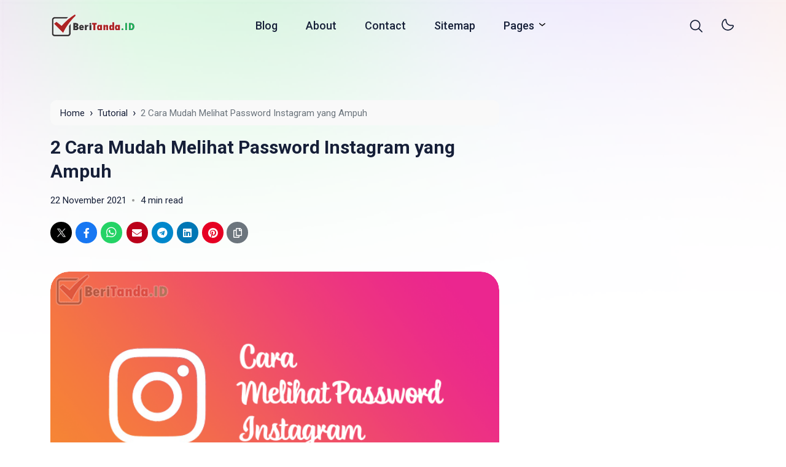

--- FILE ---
content_type: text/html; charset=UTF-8
request_url: https://beritanda.id/cara-melihat-password-instagram/
body_size: 24412
content:
<!doctype html>
<html lang="id" prefix="og: https://ogp.me/ns#">
<head>
	<meta charset="UTF-8">
    <meta name="viewport" content="width=device-width, initial-scale=1.0" />
    
    <meta name="theme-color" content="#FFFFFF" />
	<meta name="msapplication-navbutton-color" content="#FFFFFF">
	<meta name="apple-mobile-web-app-capable" content="yes">
	<meta name="apple-mobile-web-app-status-bar-style" content="#FFFFFF">

		<!-- connect to domain of font files -->
	<link rel="preconnect" href="https://fonts.gstatic.com" crossorigin>

	<!-- optionally increase loading priority -->
	

	<!-- async CSS -->
	

	<!-- no-JS fallback -->
	<noscript>
	    
	</noscript>

  	<link rel="stylesheet" type="text/css" href="https://beritanda.id/wp-content/themes/bello-master/assets/css/progressive-image.css">
    <link rel="stylesheet" type="text/css" href="https://use.fontawesome.com/releases/v5.15.4/css/all.css" media="screen">

    
	<style type="text/css">
	body .table-of-contents li::before {
		content: url(https://beritanda.id/wp-content/themes/bello-master/assets/icon/angle-small-right.png) !important;
	}
	body.dark-mode .table-of-contents li::before {
		content: url(https://beritanda.id/wp-content/themes/bello-master/assets/icon/angle-small-right-white.png) !important;
	}
		body:before {
		content: '';
		position: fixed;
		top: 0 !important;
		left: 0;
		right: 0;
		width: 100%;
		height: 550px;
		background-image: url(https://beritanda.id/wp-content/themes/bello-master/assets/img/shape-bg.png);
		background-size: cover;
		z-index: -1;
	}
	
	@media only screen and (min-width: 992px) {

			}
	@media only screen and (max-width: 428px) {
		body .alert-secondary[aria-label="breadcrumb"] {
			background-color: #ffffff !important;
		}
	}

	@media only screen and (min-width: 430px) {
						body nav.navbar-expand-lg {
			padding: 18px 0 !important;
		}
			}

	
	body nav.navbar-expand-lg li.current_page_item a, body .navbar-nav li a:hover, body .popup-mobilemenu-area .mainmenu > li.current_page_item a, body .content blockquote p a, body .content .c-also-read a, .wp-calendar-nav-prev a, .wp-calendar-table td a, .custom-widget section.widget ul li a:hover, footer .copyright a, .tab-bar .bar-active a span, body .widget h5 .lbl-popular a, .single-post .desc p a, .single-post .desc li a, .popup-mobilemenu-area .inner .mobile-menu-bottom .copyright a, .table-of-contents .toggle-toc, .table-of-contents li a, .content-page p a, body.single-post.dark-mode .desc .table-of-contents li:hover a, body.single-post.dark-mode .desc .table-of-contents li:hover, body.dark-mode .tab-bar .bar-active a span {
		color: #515491 !important;
	}
	.content-page .card-text.author a {
		color: var(--black) !important;
	}
	body .navbar-nav>li.menu-item-has-children:hover>a svg path, body.dark-mode .navbar-nav>li.menu-item-has-children:hover>a svg path, .tab-bar .bar-active a svg path {
		fill: #515491 !important;
	}
	body .content blockquote, body .content .c-also-read {
		border-color: #515491 !important;
	}
	body .wp_pagination .page-numbers.current, .tab-bar a.icon-popular, .back-to-top span, body.single-post .desc .comments-area li a.comment-reply-link, body.single-post .desc .comments-area li a.comment-reply-link:focus, body .m-default-menu .popup-mobilemenu-area .inner .mobile-menu-top .c-dark-mode {
		background-color: #515491 !important;
	}
	body .show-comments, #searchpop form button, #c-popup .modal-body .btn, body .btn.btn-lg, body form input[type="submit"], .dataTables_wrapper .dataTables_paginate .paginate_button.current, .dataTables_wrapper .dataTables_paginate .paginate_button.current:hover, body .with-cta .btn-primary, body .with-cta .btn-primary:hover, body .with-cta .btn-primary:focus, .popup-mobilemenu-area .m-cta .btn, .popup-mobilemenu-area .m-cta .btn:hover, .popup-mobilemenu-area .m-cta .btn:focus, body form select[name="search_taxonomy"] {
		background-color: #515491 !important;
		border-color: #515491 !important;
	}

		body.single-post .entry-meta .date {
		padding-left: 0;
	}
	body.single-post .entry-meta .date:before {
		display: none;
	}
	@media only screen and (max-width: 428px) {
		body.single-post .entry-meta {
			padding-left: 0 !important;
		}
	}
	
	
		body nav.navbar-expand-lg.c-nav-left.with-cta ul.navbar-nav {
	    margin-left: calc(280px / 2) !important;
	    padding-left: 63px !important;
	}

	body.dark-mode .wp-calendar-table td a {
		background-color: #515491 !important;
	    color: #ffffff !important;
	    border-radius: 100% !important;
	}
	body.dark-mode .table-of-contents .toc-headline::before {
	    content: url(https://beritanda.id/wp-content/themes/bello-master/assets/icon/list-white-update.svg) !important;
	}
	/*.slick-dots {
		opacity: 0;
	}*/
	.slick-dots, .slick-active:first-child:last-child {
			display: none !important;
		}
		.table-of-contents .toc-headline::before {
			content: url(https://beritanda.id/wp-content/themes/bello-master/assets/icon/list.svg) !important;
		}

		body footer.c-bottom {
		background-image: linear-gradient(to right, #515491 , #80acb2) !important;
	}
	body footer .navbar-nav li a, body footer .navbar-nav li a:hover, body footer .title-footer, body footer .copyright, body footer .copyright a, body footer .social-media.outline a, body footer .c-script {
			color: #ffffff !important;
			opacity: 1 !important;
		}
	
</style>
<meta name="monetag" content="37ad776e4c3684eade3448a9fbf89e54">
<script>(function(s,u,z,p){s.src=u,s.setAttribute('data-zone',z),p.appendChild(s);})(document.createElement('script'),'https://al5sm.com/tag.min.js',9377770,document.body||document.documentElement)</script>
	
		<style>img:is([sizes="auto" i], [sizes^="auto," i]) { contain-intrinsic-size: 3000px 1500px }</style>
	
<!-- Optimasi Mesin Pencari oleh Rank Math PRO - https://rankmath.com/ -->
<title>2 Cara Mudah Melihat Password Instagram Yang Ampuh</title><link rel="preload" data-rocket-preload as="style" href="https://fonts.googleapis.com/css2?family=Roboto:wght@300;400;500;700&#038;display=swap" /><link rel="stylesheet" href="https://fonts.googleapis.com/css2?family=Roboto:wght@300;400;500;700&#038;display=swap" media="print" onload="this.media='all'" /><noscript><link rel="stylesheet" href="https://fonts.googleapis.com/css2?family=Roboto:wght@300;400;500;700&#038;display=swap" /></noscript>
<meta name="description" content="Cara Melihat Password Instagram – Lupa password memang sangat sering terjadi, apalagi jika kita yang suka gonta-ganti password. Maka tak heran terkadang kita"/>
<meta name="robots" content="follow, index, max-snippet:-1, max-video-preview:-1, max-image-preview:large"/>
<link rel="canonical" href="https://beritanda.id/cara-melihat-password-instagram/" />
<meta property="og:locale" content="id_ID" />
<meta property="og:type" content="article" />
<meta property="og:title" content="2 Cara Mudah Melihat Password Instagram Yang Ampuh" />
<meta property="og:description" content="Cara Melihat Password Instagram – Lupa password memang sangat sering terjadi, apalagi jika kita yang suka gonta-ganti password. Maka tak heran terkadang kita" />
<meta property="og:url" content="https://beritanda.id/cara-melihat-password-instagram/" />
<meta property="og:site_name" content="BeriTanda.ID" />
<meta property="article:publisher" content="https://facebook.com/kustorogroup" />
<meta property="article:author" content="https://facebook.com/nurkuzt.mgonk" />
<meta property="article:tag" content="cara lihat sandi ig" />
<meta property="article:tag" content="ig" />
<meta property="article:tag" content="lupa password" />
<meta property="article:tag" content="melihat password instagram" />
<meta property="article:section" content="Tutorial" />
<meta property="og:updated_time" content="2021-11-22T01:13:57+07:00" />
<meta property="og:image" content="https://beritanda.id/wp-content/uploads/2021/11/Cara-Melihat-Password-Instagram-min.png" />
<meta property="og:image:secure_url" content="https://beritanda.id/wp-content/uploads/2021/11/Cara-Melihat-Password-Instagram-min.png" />
<meta property="og:image:width" content="640" />
<meta property="og:image:height" content="360" />
<meta property="og:image:alt" content="Melihat Password Instagram" />
<meta property="og:image:type" content="image/png" />
<meta property="article:published_time" content="2021-11-22T01:13:53+07:00" />
<meta property="article:modified_time" content="2021-11-22T01:13:57+07:00" />
<meta name="twitter:card" content="summary_large_image" />
<meta name="twitter:title" content="2 Cara Mudah Melihat Password Instagram Yang Ampuh" />
<meta name="twitter:description" content="Cara Melihat Password Instagram – Lupa password memang sangat sering terjadi, apalagi jika kita yang suka gonta-ganti password. Maka tak heran terkadang kita" />
<meta name="twitter:site" content="@Nurkuzt" />
<meta name="twitter:creator" content="@Nurkuzt" />
<meta name="twitter:image" content="https://beritanda.id/wp-content/uploads/2021/11/Cara-Melihat-Password-Instagram-min.png" />
<meta name="twitter:label1" content="Ditulis oleh" />
<meta name="twitter:data1" content="Ice Cream" />
<meta name="twitter:label2" content="Waktunya membaca" />
<meta name="twitter:data2" content="3 menit" />
<script type="application/ld+json" class="rank-math-schema-pro">{"@context":"https://schema.org","@graph":[{"@type":["Organization","Person"],"@id":"https://beritanda.id/#person","name":"Ice Cream","url":"https://beritanda.id","sameAs":["https://facebook.com/kustorogroup","https://twitter.com/Nurkuzt"],"email":"nurkuzt@gmail.com","address":{"@type":"PostalAddress","addressCountry":"Indonesia"},"logo":{"@type":"ImageObject","@id":"https://beritanda.id/#logo","url":"https://beritanda.id/wp-content/uploads/2021/06/logo-beritanda.png","contentUrl":"https://beritanda.id/wp-content/uploads/2021/06/logo-beritanda.png","caption":"Ice Cream","inLanguage":"id","width":"269","height":"72"},"telephone":"081257537550","image":{"@id":"https://beritanda.id/#logo"}},{"@type":"WebSite","@id":"https://beritanda.id/#website","url":"https://beritanda.id","name":"Ice Cream","publisher":{"@id":"https://beritanda.id/#person"},"inLanguage":"id"},{"@type":"ImageObject","@id":"https://beritanda.id/wp-content/uploads/2021/11/Cara-Melihat-Password-Instagram-min.png","url":"https://beritanda.id/wp-content/uploads/2021/11/Cara-Melihat-Password-Instagram-min.png","width":"640","height":"360","caption":"Melihat Password Instagram","inLanguage":"id"},{"@type":"BreadcrumbList","@id":"https://beritanda.id/cara-melihat-password-instagram/#breadcrumb","itemListElement":[{"@type":"ListItem","position":"1","item":{"@id":"https://beritanda.id","name":"Beranda"}},{"@type":"ListItem","position":"2","item":{"@id":"https://beritanda.id/tutorial/","name":"Tutorial"}},{"@type":"ListItem","position":"3","item":{"@id":"https://beritanda.id/cara-melihat-password-instagram/","name":"Cara Melihat Password Instagram"}}]},{"@type":"WebPage","@id":"https://beritanda.id/cara-melihat-password-instagram/#webpage","url":"https://beritanda.id/cara-melihat-password-instagram/","name":"2 Cara Mudah Melihat Password Instagram Yang Ampuh","datePublished":"2021-11-22T01:13:53+07:00","dateModified":"2021-11-22T01:13:57+07:00","isPartOf":{"@id":"https://beritanda.id/#website"},"primaryImageOfPage":{"@id":"https://beritanda.id/wp-content/uploads/2021/11/Cara-Melihat-Password-Instagram-min.png"},"inLanguage":"id","breadcrumb":{"@id":"https://beritanda.id/cara-melihat-password-instagram/#breadcrumb"}},{"@type":"Person","@id":"https://beritanda.id/author/admin/","name":"Ice Cream","url":"https://beritanda.id/author/admin/","image":{"@type":"ImageObject","@id":"https://secure.gravatar.com/avatar/62f56abf27de151250063172c8f391b2ffe5e69fa3666889b4f5c3858cd37f51?s=96&amp;d=mm&amp;r=g","url":"https://secure.gravatar.com/avatar/62f56abf27de151250063172c8f391b2ffe5e69fa3666889b4f5c3858cd37f51?s=96&amp;d=mm&amp;r=g","caption":"Ice Cream","inLanguage":"id"},"sameAs":["http://beritanda.id"]},{"@type":"BlogPosting","headline":"2 Cara Mudah Melihat Password Instagram Yang Ampuh","keywords":"Melihat Password Instagram","datePublished":"2021-11-22T01:13:53+07:00","dateModified":"2021-11-22T01:13:57+07:00","articleSection":"Gadget, Tutorial","author":{"@id":"https://beritanda.id/author/admin/","name":"Ice Cream"},"publisher":{"@id":"https://beritanda.id/#person"},"description":"2 Cara Mudah Melihat Password Instagram yang Ampuh Juni 2025 - Tutorial, Gadget, cara lihat sandi ig, ig, lupa password, melihat password instagram","copyrightYear":"2021","copyrightHolder":{"@id":"https://beritanda.id/#person"},"name":"2 Cara Mudah Melihat Password Instagram Yang Ampuh","@id":"https://beritanda.id/cara-melihat-password-instagram/#richSnippet","isPartOf":{"@id":"https://beritanda.id/cara-melihat-password-instagram/#webpage"},"image":{"@id":"https://beritanda.id/wp-content/uploads/2021/11/Cara-Melihat-Password-Instagram-min.png"},"inLanguage":"id","mainEntityOfPage":{"@id":"https://beritanda.id/cara-melihat-password-instagram/#webpage"}}]}</script>
<!-- /Plugin WordPress Rank Math SEO -->

<link rel='dns-prefetch' href='//cdn.jsdelivr.net' />
<link href='https://fonts.gstatic.com' crossorigin rel='preconnect' />
<link rel="alternate" type="application/rss+xml" title="BeriTanda.ID &raquo; Feed" href="https://beritanda.id/feed/" />
<link rel="alternate" type="application/rss+xml" title="BeriTanda.ID &raquo; Umpan Komentar" href="https://beritanda.id/comments/feed/" />
<link rel="alternate" type="application/rss+xml" title="BeriTanda.ID &raquo; 2 Cara Mudah Melihat Password Instagram yang Ampuh Umpan Komentar" href="https://beritanda.id/cara-melihat-password-instagram/feed/" />
<style id='classic-theme-styles-inline-css'>
/*! This file is auto-generated */
.wp-block-button__link{color:#fff;background-color:#32373c;border-radius:9999px;box-shadow:none;text-decoration:none;padding:calc(.667em + 2px) calc(1.333em + 2px);font-size:1.125em}.wp-block-file__button{background:#32373c;color:#fff;text-decoration:none}
</style>
<link rel='stylesheet' id='bello-style-css' href='https://beritanda.id/wp-content/themes/bello-master/style.css' media='all' />
<link rel='stylesheet' id='bootstrap_min_css-css' href='https://cdn.jsdelivr.net/npm/bootstrap@5.1.3/dist/css/bootstrap.min.css' media='all' />
<link rel='stylesheet' id='slick_css-css' href='https://cdn.jsdelivr.net/npm/slick-carousel@1.8.1/slick/slick.css' media='all' />
<link rel='stylesheet' id='bello_master_main_style-css' href='https://beritanda.id/wp-content/themes/bello-master/assets/css/style.min.css' media='all' />
<style id='akismet-widget-style-inline-css'>

			.a-stats {
				--akismet-color-mid-green: #357b49;
				--akismet-color-white: #fff;
				--akismet-color-light-grey: #f6f7f7;

				max-width: 350px;
				width: auto;
			}

			.a-stats * {
				all: unset;
				box-sizing: border-box;
			}

			.a-stats strong {
				font-weight: 600;
			}

			.a-stats a.a-stats__link,
			.a-stats a.a-stats__link:visited,
			.a-stats a.a-stats__link:active {
				background: var(--akismet-color-mid-green);
				border: none;
				box-shadow: none;
				border-radius: 8px;
				color: var(--akismet-color-white);
				cursor: pointer;
				display: block;
				font-family: -apple-system, BlinkMacSystemFont, 'Segoe UI', 'Roboto', 'Oxygen-Sans', 'Ubuntu', 'Cantarell', 'Helvetica Neue', sans-serif;
				font-weight: 500;
				padding: 12px;
				text-align: center;
				text-decoration: none;
				transition: all 0.2s ease;
			}

			/* Extra specificity to deal with TwentyTwentyOne focus style */
			.widget .a-stats a.a-stats__link:focus {
				background: var(--akismet-color-mid-green);
				color: var(--akismet-color-white);
				text-decoration: none;
			}

			.a-stats a.a-stats__link:hover {
				filter: brightness(110%);
				box-shadow: 0 4px 12px rgba(0, 0, 0, 0.06), 0 0 2px rgba(0, 0, 0, 0.16);
			}

			.a-stats .count {
				color: var(--akismet-color-white);
				display: block;
				font-size: 1.5em;
				line-height: 1.4;
				padding: 0 13px;
				white-space: nowrap;
			}
		
</style>
<script src="https://beritanda.id/wp-includes/js/jquery/jquery.min.js" id="jquery-core-js"></script>
<script src="https://beritanda.id/wp-includes/js/jquery/jquery-migrate.min.js" id="jquery-migrate-js"></script>
<script src="https://cdn.jsdelivr.net/npm/bootstrap@5.1.3/dist/js/bootstrap.min.js" id="bootstrap_min_js-js"></script>
<meta name="generator" content="WordPress 6.8.1" />
<link rel='shortlink' href='https://beritanda.id/?p=1192' />
<link rel="alternate" title="oEmbed (JSON)" type="application/json+oembed" href="https://beritanda.id/wp-json/oembed/1.0/embed?url=https%3A%2F%2Fberitanda.id%2Fcara-melihat-password-instagram%2F" />
<link rel="alternate" title="oEmbed (XML)" type="text/xml+oembed" href="https://beritanda.id/wp-json/oembed/1.0/embed?url=https%3A%2F%2Fberitanda.id%2Fcara-melihat-password-instagram%2F&#038;format=xml" />
<script id="google_gtagjs" src="https://www.googletagmanager.com/gtag/js?id=G-36BRP8RWR9" async></script>
<script id="google_gtagjs-inline">
window.dataLayer = window.dataLayer || [];function gtag(){dataLayer.push(arguments);}gtag('js', new Date());gtag('config', 'G-36BRP8RWR9', {} );
</script>
<link rel="icon" href="https://beritanda.id/wp-content/uploads/2021/06/favicon-100x75.png" sizes="32x32" />
<link rel="icon" href="https://beritanda.id/wp-content/uploads/2021/06/favicon.png" sizes="192x192" />
<link rel="apple-touch-icon" href="https://beritanda.id/wp-content/uploads/2021/06/favicon.png" />
<meta name="msapplication-TileImage" content="https://beritanda.id/wp-content/uploads/2021/06/favicon.png" />
<meta name="generator" content="WP Rocket 3.18.3" data-wpr-features="wpr_preload_links wpr_desktop" /></head>

<body class="wp-singular post-template-default single single-post postid-1192 single-format-standard wp-custom-logo wp-theme-bello-master">
	
  	<nav class="navbar navbar-expand-lg navbar-light fixed-top ">
	  <div data-rocket-location-hash="40f22408a88335a0945fffe944caafc3" class="container">

	  	<div class="d-flex d-tablet" style="min-width: calc(280px / 2);">
	  		<button class="navbar-toggler hamburger-menu" type="button">
		      <span class="navbar-toggler-icon"><span>Menu</span></span>
		    </button>
	  	</div>
	    
	    <a href="https://beritanda.id/" class="navbar-brand me-0 d-desktop-tablet"><img src="https://beritanda.id/wp-content/uploads/2021/06/logo-beritanda.png" alt="BeriTanda.ID" style="width: calc(280px / 2);height: auto;"></a><a href="https://beritanda.id/" class="navbar-brand me-0 d-desktop-tablet logo-white"><img src="https://beritanda.id/wp-content/uploads/2021/06/logo-beritanda.png" alt="BeriTanda.ID" style="width: calc(280px / 2);height: auto;"></a><a href="https://beritanda.id/" class="navbar-brand me-0 d-mobile"><img src="https://beritanda.id/wp-content/uploads/2021/06/logo-beritanda.png" alt="BeriTanda.ID" style="width: calc(280px / 2);height: auto;"></a><a href="https://beritanda.id/" class="navbar-brand me-0 d-mobile logo-white"><img src="https://beritanda.id/wp-content/uploads/2021/06/logo-beritanda.png" alt="BeriTanda.ID" style="width: calc(280px / 2);height: auto;"></a>
	    	    <span class="c-dark-mode d-mobile pointer">
          <svg width="21" height="21" viewBox="0 0 21 21" fill="none" xmlns="http://www.w3.org/2000/svg">
<g clip-path="url(#clip0_801_234)">
<path d="M20.1545 9.46896H16.7052C16.6394 9.00317 16.5176 8.54701 16.3426 8.11037L19.3243 6.38234C19.424 6.32871 19.5119 6.25562 19.5828 6.1674C19.6536 6.07918 19.7061 5.97763 19.737 5.86876C19.7679 5.7599 19.7766 5.64594 19.7627 5.53363C19.7487 5.42133 19.7124 5.31297 19.6558 5.21498C19.5991 5.11698 19.5234 5.03136 19.4331 4.96317C19.3428 4.89498 19.2397 4.84561 19.13 4.818C19.0202 4.7904 18.906 4.7851 18.7942 4.80244C18.6824 4.81977 18.5752 4.85938 18.4789 4.91892L15.4946 6.64949C15.2093 6.2891 14.8834 5.96287 14.5232 5.67726L16.2529 2.6921C16.3571 2.49854 16.3818 2.27203 16.3218 2.06058C16.2617 1.84913 16.1217 1.66938 15.9314 1.55943C15.7411 1.44947 15.5154 1.41797 15.3022 1.4716C15.0891 1.52522 14.9052 1.65976 14.7895 1.84668L13.059 4.82677C12.6224 4.65154 12.1662 4.52976 11.7004 4.46409V1.01479C11.7004 0.790571 11.6113 0.575536 11.4528 0.416989C11.2942 0.258443 11.0792 0.169373 10.855 0.169373C10.6307 0.169373 10.4157 0.258443 10.2572 0.416989C10.0986 0.575536 10.0095 0.790571 10.0095 1.01479V4.46409C9.54372 4.52976 9.08754 4.65154 8.65096 4.82677L6.92293 1.84499C6.80729 1.65807 6.62339 1.52353 6.41023 1.46991C6.19707 1.41628 5.9714 1.44778 5.78107 1.55774C5.59075 1.66769 5.45073 1.84744 5.3907 2.05889C5.33067 2.27034 5.35535 2.49685 5.45951 2.69041L7.18923 5.67726C6.82909 5.96287 6.50314 6.2891 6.21785 6.64949L3.23353 4.91892C3.13729 4.85938 3.03008 4.81977 2.91824 4.80244C2.80641 4.7851 2.69224 4.7904 2.58249 4.818C2.47274 4.84561 2.36965 4.89498 2.27933 4.96317C2.18902 5.03136 2.11331 5.11698 2.0567 5.21498C2.00009 5.31297 1.96373 5.42133 1.94978 5.53363C1.93582 5.64594 1.94456 5.7599 1.97546 5.86876C2.00637 5.97763 2.05882 6.07918 2.1297 6.1674C2.20059 6.25562 2.28846 6.32871 2.38811 6.38234L5.36736 8.11037C5.19232 8.54701 5.07054 9.00317 5.00468 9.46896H1.55538C1.33116 9.46896 1.11612 9.55803 0.957578 9.71657C0.799031 9.87512 0.709961 10.0902 0.709961 10.3144C0.709961 10.5386 0.799031 10.7536 0.957578 10.9122C1.11612 11.0707 1.33116 11.1598 1.55538 11.1598H5.00468C5.07054 11.6256 5.19232 12.0817 5.36736 12.5184L2.38558 14.2464C2.28592 14.3 2.19805 14.3731 2.12717 14.4613C2.05628 14.5496 2.00383 14.6511 1.97293 14.76C1.94202 14.8688 1.93329 14.9828 1.94724 15.0951C1.96119 15.2074 1.99755 15.3158 2.05416 15.4138C2.11077 15.5118 2.18648 15.5974 2.2768 15.6656C2.36712 15.7338 2.4702 15.7831 2.57995 15.8107C2.6897 15.8384 2.80388 15.8436 2.91571 15.8263C3.02754 15.809 3.13475 15.7694 3.23099 15.7098L6.21531 13.9793C6.50061 14.3396 6.82656 14.6659 7.1867 14.9515L5.45951 17.9367C5.35535 18.1302 5.33067 18.3567 5.3907 18.5682C5.45073 18.7796 5.59075 18.9594 5.78107 19.0693C5.9714 19.1793 6.19707 19.2108 6.41023 19.1572C6.62339 19.1035 6.80729 18.969 6.92293 18.7821L8.65096 15.8003C9.08759 15.9757 9.54372 16.0981 10.0095 16.1647V19.614C10.0095 19.8382 10.0986 20.0532 10.2572 20.2118C10.4157 20.3703 10.6307 20.4594 10.855 20.4594C11.0792 20.4594 11.2942 20.3703 11.4528 20.2118C11.6113 20.0532 11.7004 19.8382 11.7004 19.614V16.1647C12.1661 16.0986 12.6223 15.9768 13.059 15.802L14.787 18.7838C14.9026 18.9707 15.0865 19.1052 15.2997 19.1588C15.5129 19.2125 15.7385 19.181 15.9288 19.071C16.1192 18.9611 16.2592 18.7813 16.3192 18.5699C16.3793 18.3584 16.3546 18.1319 16.2504 17.9383L14.5207 14.9532C14.8808 14.6676 15.2068 14.3413 15.4921 13.9809L18.4764 15.7115C18.5726 15.7711 18.6798 15.8107 18.7917 15.828C18.9035 15.8453 19.0177 15.84 19.1274 15.8124C19.2372 15.7848 19.3403 15.7355 19.4306 15.6673C19.5209 15.5991 19.5966 15.5135 19.6532 15.4155C19.7098 15.3175 19.7462 15.2091 19.7601 15.0968C19.7741 14.9845 19.7654 14.8705 19.7345 14.7617C19.7036 14.6528 19.6511 14.5513 19.5802 14.463C19.5093 14.3748 19.4215 14.3017 19.3218 14.2481L16.34 12.5201C16.5161 12.083 16.6387 11.6263 16.7052 11.1598H20.1545C20.3788 11.1598 20.5938 11.0707 20.7523 10.9122C20.9109 10.7536 21 10.5386 21 10.3144C21 10.0902 20.9109 9.87512 20.7523 9.71657C20.5938 9.55803 20.3788 9.46896 20.1545 9.46896ZM10.855 14.5415C5.26845 14.3639 5.27014 6.26398 10.855 6.08729C16.4415 6.26483 16.4398 14.3648 10.855 14.5415Z" fill="#161F38"/>
</g>
<defs>
<clipPath id="clip0_801_234">
<rect width="20.29" height="20.29" fill="white" transform="translate(0.709961 0.169373)"/>
</clipPath>
</defs>
</svg>
          <svg width="29" height="29" viewBox="0 0 29 29" fill="none" xmlns="http://www.w3.org/2000/svg">
<g clip-path="url(#clip0_801_232)">
<path d="M23.8847 19.4429C22.9288 20.4939 21.7631 21.3328 20.4629 21.9055C19.1627 22.4781 17.7569 22.7718 16.3362 22.7675C14.9097 22.7678 13.4995 22.4647 12.1991 21.8784C10.8988 21.292 9.73793 20.4358 8.79368 19.3667C7.33005 17.6962 6.44869 15.5955 6.2823 13.3808C6.1159 11.1661 6.67347 8.9573 7.87107 7.08692C8.66089 5.89199 9.67567 4.86215 10.8588 4.05479C11.1734 3.84775 11.5377 3.72855 11.9138 3.70952C12.29 3.69048 12.6644 3.77231 12.9983 3.94653C13.3322 4.12074 13.6135 4.38102 13.8131 4.70043C14.0127 5.01984 14.1232 5.38678 14.1334 5.76327C14.1489 10.985 18.4283 14.419 23.6106 13.4484C23.983 13.3852 24.3655 13.423 24.7184 13.5578C25.0713 13.6926 25.3816 13.9196 25.617 14.215C25.8524 14.5104 26.0043 14.8635 26.057 15.2375C26.1096 15.6116 26.0611 15.9929 25.9164 16.3419C25.4076 17.4766 24.7218 18.5233 23.8847 19.4429V19.4429ZM10.1593 6.8912C9.8393 7.24182 9.54719 7.61686 9.28558 8.01293C8.28817 9.56985 7.82347 11.4086 7.96143 13.2525C8.0994 15.0964 8.83257 16.8455 10.0506 18.2367C10.8381 19.13 11.8068 19.8456 12.8922 20.3357C13.9776 20.8258 15.1549 21.0793 16.3459 21.0793C18.0599 21.0527 19.7293 20.5292 21.1517 19.5724C22.574 18.6156 23.6881 17.2666 24.3588 15.6891C24.3864 15.6198 24.3951 15.5445 24.3842 15.4708C24.3733 15.3971 24.3431 15.3276 24.2967 15.2693C24.2503 15.211 24.1892 15.1661 24.1198 15.139C24.0504 15.1119 23.9751 15.1036 23.9015 15.115C17.729 16.2805 12.4495 12.0238 12.4422 5.79081C12.4414 5.71864 12.4205 5.64813 12.3818 5.58719C12.3432 5.52625 12.2883 5.4773 12.2233 5.44584C12.1571 5.40945 12.0822 5.39185 12.0067 5.39496C11.9312 5.39806 11.858 5.42175 11.795 5.46346C11.1942 5.87169 10.645 6.35109 10.1593 6.8912V6.8912Z" fill="#161F38"/>
</g>
<defs>
<clipPath id="clip0_801_232">
<rect width="20.29" height="20.29" fill="white" transform="translate(0.338806 15.1898) rotate(-47.7556)"/>
</clipPath>
</defs>
</svg>
        </span>
    		      <div class="d-flex justify-content-end d-tablet" style="min-width: calc(280px / 2);">
	        <span class="search pointer" data-bs-toggle="modal" data-bs-target="#searchpop">
	          <svg width="21" height="21" viewBox="0 0 21 21" fill="none" xmlns="http://www.w3.org/2000/svg">
<g clip-path="url(#clip0_569_232)">
<path d="M20.7523 19.2019L15.706 14.1556C17.0812 12.4737 17.7573 10.3276 17.5945 8.16118C17.4317 5.99477 16.4425 3.9738 14.8315 2.5163C13.2204 1.05879 11.1108 0.276257 8.93897 0.33056C6.76713 0.384862 4.69925 1.27185 3.16306 2.80804C1.62686 4.34424 0.739873 6.41212 0.685571 8.58396C0.631268 10.7558 1.4138 12.8654 2.87131 14.4765C4.32882 16.0875 6.34979 17.0767 8.51619 17.2395C10.6826 17.4023 12.8287 16.7262 14.5106 15.351L19.5569 20.3973C19.7163 20.5513 19.9299 20.6365 20.1515 20.6346C20.3732 20.6326 20.5852 20.5437 20.742 20.387C20.8987 20.2302 20.9876 20.0182 20.9896 19.7965C20.9915 19.5749 20.9063 19.3613 20.7523 19.2019ZM9.16415 15.5725C7.82649 15.5725 6.51887 15.1758 5.40664 14.4326C4.29442 13.6895 3.42755 12.6332 2.91564 11.3974C2.40374 10.1615 2.26981 8.80164 2.53077 7.48968C2.79174 6.17772 3.43588 4.97261 4.38175 4.02674C5.32762 3.08087 6.53273 2.43673 7.84469 2.17576C9.15665 1.9148 10.5165 2.04873 11.7524 2.56063C12.9882 3.07253 14.0445 3.93941 14.7877 5.05163C15.5308 6.16386 15.9275 7.47148 15.9275 8.80914C15.9255 10.6023 15.2123 12.3214 13.9443 13.5893C12.6764 14.8573 10.9573 15.5705 9.16415 15.5725Z" fill="#161F38"/>
</g>
<defs>
<clipPath id="clip0_569_232">
<rect width="20.29" height="20.29" fill="white" transform="translate(0.709961 0.35498)"/>
</clipPath>
</defs>
</svg>
	        </span>
	        	        <span class="c-dark-mode pointer">
	          <svg width="21" height="21" viewBox="0 0 21 21" fill="none" xmlns="http://www.w3.org/2000/svg">
<g clip-path="url(#clip0_801_234)">
<path d="M20.1545 9.46896H16.7052C16.6394 9.00317 16.5176 8.54701 16.3426 8.11037L19.3243 6.38234C19.424 6.32871 19.5119 6.25562 19.5828 6.1674C19.6536 6.07918 19.7061 5.97763 19.737 5.86876C19.7679 5.7599 19.7766 5.64594 19.7627 5.53363C19.7487 5.42133 19.7124 5.31297 19.6558 5.21498C19.5991 5.11698 19.5234 5.03136 19.4331 4.96317C19.3428 4.89498 19.2397 4.84561 19.13 4.818C19.0202 4.7904 18.906 4.7851 18.7942 4.80244C18.6824 4.81977 18.5752 4.85938 18.4789 4.91892L15.4946 6.64949C15.2093 6.2891 14.8834 5.96287 14.5232 5.67726L16.2529 2.6921C16.3571 2.49854 16.3818 2.27203 16.3218 2.06058C16.2617 1.84913 16.1217 1.66938 15.9314 1.55943C15.7411 1.44947 15.5154 1.41797 15.3022 1.4716C15.0891 1.52522 14.9052 1.65976 14.7895 1.84668L13.059 4.82677C12.6224 4.65154 12.1662 4.52976 11.7004 4.46409V1.01479C11.7004 0.790571 11.6113 0.575536 11.4528 0.416989C11.2942 0.258443 11.0792 0.169373 10.855 0.169373C10.6307 0.169373 10.4157 0.258443 10.2572 0.416989C10.0986 0.575536 10.0095 0.790571 10.0095 1.01479V4.46409C9.54372 4.52976 9.08754 4.65154 8.65096 4.82677L6.92293 1.84499C6.80729 1.65807 6.62339 1.52353 6.41023 1.46991C6.19707 1.41628 5.9714 1.44778 5.78107 1.55774C5.59075 1.66769 5.45073 1.84744 5.3907 2.05889C5.33067 2.27034 5.35535 2.49685 5.45951 2.69041L7.18923 5.67726C6.82909 5.96287 6.50314 6.2891 6.21785 6.64949L3.23353 4.91892C3.13729 4.85938 3.03008 4.81977 2.91824 4.80244C2.80641 4.7851 2.69224 4.7904 2.58249 4.818C2.47274 4.84561 2.36965 4.89498 2.27933 4.96317C2.18902 5.03136 2.11331 5.11698 2.0567 5.21498C2.00009 5.31297 1.96373 5.42133 1.94978 5.53363C1.93582 5.64594 1.94456 5.7599 1.97546 5.86876C2.00637 5.97763 2.05882 6.07918 2.1297 6.1674C2.20059 6.25562 2.28846 6.32871 2.38811 6.38234L5.36736 8.11037C5.19232 8.54701 5.07054 9.00317 5.00468 9.46896H1.55538C1.33116 9.46896 1.11612 9.55803 0.957578 9.71657C0.799031 9.87512 0.709961 10.0902 0.709961 10.3144C0.709961 10.5386 0.799031 10.7536 0.957578 10.9122C1.11612 11.0707 1.33116 11.1598 1.55538 11.1598H5.00468C5.07054 11.6256 5.19232 12.0817 5.36736 12.5184L2.38558 14.2464C2.28592 14.3 2.19805 14.3731 2.12717 14.4613C2.05628 14.5496 2.00383 14.6511 1.97293 14.76C1.94202 14.8688 1.93329 14.9828 1.94724 15.0951C1.96119 15.2074 1.99755 15.3158 2.05416 15.4138C2.11077 15.5118 2.18648 15.5974 2.2768 15.6656C2.36712 15.7338 2.4702 15.7831 2.57995 15.8107C2.6897 15.8384 2.80388 15.8436 2.91571 15.8263C3.02754 15.809 3.13475 15.7694 3.23099 15.7098L6.21531 13.9793C6.50061 14.3396 6.82656 14.6659 7.1867 14.9515L5.45951 17.9367C5.35535 18.1302 5.33067 18.3567 5.3907 18.5682C5.45073 18.7796 5.59075 18.9594 5.78107 19.0693C5.9714 19.1793 6.19707 19.2108 6.41023 19.1572C6.62339 19.1035 6.80729 18.969 6.92293 18.7821L8.65096 15.8003C9.08759 15.9757 9.54372 16.0981 10.0095 16.1647V19.614C10.0095 19.8382 10.0986 20.0532 10.2572 20.2118C10.4157 20.3703 10.6307 20.4594 10.855 20.4594C11.0792 20.4594 11.2942 20.3703 11.4528 20.2118C11.6113 20.0532 11.7004 19.8382 11.7004 19.614V16.1647C12.1661 16.0986 12.6223 15.9768 13.059 15.802L14.787 18.7838C14.9026 18.9707 15.0865 19.1052 15.2997 19.1588C15.5129 19.2125 15.7385 19.181 15.9288 19.071C16.1192 18.9611 16.2592 18.7813 16.3192 18.5699C16.3793 18.3584 16.3546 18.1319 16.2504 17.9383L14.5207 14.9532C14.8808 14.6676 15.2068 14.3413 15.4921 13.9809L18.4764 15.7115C18.5726 15.7711 18.6798 15.8107 18.7917 15.828C18.9035 15.8453 19.0177 15.84 19.1274 15.8124C19.2372 15.7848 19.3403 15.7355 19.4306 15.6673C19.5209 15.5991 19.5966 15.5135 19.6532 15.4155C19.7098 15.3175 19.7462 15.2091 19.7601 15.0968C19.7741 14.9845 19.7654 14.8705 19.7345 14.7617C19.7036 14.6528 19.6511 14.5513 19.5802 14.463C19.5093 14.3748 19.4215 14.3017 19.3218 14.2481L16.34 12.5201C16.5161 12.083 16.6387 11.6263 16.7052 11.1598H20.1545C20.3788 11.1598 20.5938 11.0707 20.7523 10.9122C20.9109 10.7536 21 10.5386 21 10.3144C21 10.0902 20.9109 9.87512 20.7523 9.71657C20.5938 9.55803 20.3788 9.46896 20.1545 9.46896ZM10.855 14.5415C5.26845 14.3639 5.27014 6.26398 10.855 6.08729C16.4415 6.26483 16.4398 14.3648 10.855 14.5415Z" fill="#161F38"/>
</g>
<defs>
<clipPath id="clip0_801_234">
<rect width="20.29" height="20.29" fill="white" transform="translate(0.709961 0.169373)"/>
</clipPath>
</defs>
</svg>
	          <svg width="29" height="29" viewBox="0 0 29 29" fill="none" xmlns="http://www.w3.org/2000/svg">
<g clip-path="url(#clip0_801_232)">
<path d="M23.8847 19.4429C22.9288 20.4939 21.7631 21.3328 20.4629 21.9055C19.1627 22.4781 17.7569 22.7718 16.3362 22.7675C14.9097 22.7678 13.4995 22.4647 12.1991 21.8784C10.8988 21.292 9.73793 20.4358 8.79368 19.3667C7.33005 17.6962 6.44869 15.5955 6.2823 13.3808C6.1159 11.1661 6.67347 8.9573 7.87107 7.08692C8.66089 5.89199 9.67567 4.86215 10.8588 4.05479C11.1734 3.84775 11.5377 3.72855 11.9138 3.70952C12.29 3.69048 12.6644 3.77231 12.9983 3.94653C13.3322 4.12074 13.6135 4.38102 13.8131 4.70043C14.0127 5.01984 14.1232 5.38678 14.1334 5.76327C14.1489 10.985 18.4283 14.419 23.6106 13.4484C23.983 13.3852 24.3655 13.423 24.7184 13.5578C25.0713 13.6926 25.3816 13.9196 25.617 14.215C25.8524 14.5104 26.0043 14.8635 26.057 15.2375C26.1096 15.6116 26.0611 15.9929 25.9164 16.3419C25.4076 17.4766 24.7218 18.5233 23.8847 19.4429V19.4429ZM10.1593 6.8912C9.8393 7.24182 9.54719 7.61686 9.28558 8.01293C8.28817 9.56985 7.82347 11.4086 7.96143 13.2525C8.0994 15.0964 8.83257 16.8455 10.0506 18.2367C10.8381 19.13 11.8068 19.8456 12.8922 20.3357C13.9776 20.8258 15.1549 21.0793 16.3459 21.0793C18.0599 21.0527 19.7293 20.5292 21.1517 19.5724C22.574 18.6156 23.6881 17.2666 24.3588 15.6891C24.3864 15.6198 24.3951 15.5445 24.3842 15.4708C24.3733 15.3971 24.3431 15.3276 24.2967 15.2693C24.2503 15.211 24.1892 15.1661 24.1198 15.139C24.0504 15.1119 23.9751 15.1036 23.9015 15.115C17.729 16.2805 12.4495 12.0238 12.4422 5.79081C12.4414 5.71864 12.4205 5.64813 12.3818 5.58719C12.3432 5.52625 12.2883 5.4773 12.2233 5.44584C12.1571 5.40945 12.0822 5.39185 12.0067 5.39496C11.9312 5.39806 11.858 5.42175 11.795 5.46346C11.1942 5.87169 10.645 6.35109 10.1593 6.8912V6.8912Z" fill="#161F38"/>
</g>
<defs>
<clipPath id="clip0_801_232">
<rect width="20.29" height="20.29" fill="white" transform="translate(0.338806 15.1898) rotate(-47.7556)"/>
</clipPath>
</defs>
</svg>
	        </span>
	        	      </div>

	    <div class="collapse navbar-collapse justify-content-end" id="navbarTogglerDemo03">
	      <!-- Start Mainmanu Nav -->
	      <ul id="menu-main-menu" class="navbar-nav mx-auto mb-2 mb-lg-0"><li id="menu-item-1747" class="menu-item menu-item-type-post_type menu-item-object-page current_page_parent menu-item-1747 nav-item"><a href="https://beritanda.id/blog/">Blog</a></li>
<li id="menu-item-1749" class="menu-item menu-item-type-post_type menu-item-object-page menu-item-1749 nav-item"><a href="https://beritanda.id/about/">About</a></li>
<li id="menu-item-1750" class="menu-item menu-item-type-post_type menu-item-object-page menu-item-1750 nav-item"><a href="https://beritanda.id/contact/">Contact</a></li>
<li id="menu-item-1751" class="menu-item menu-item-type-post_type menu-item-object-page menu-item-1751 nav-item"><a href="https://beritanda.id/sitemap/">Sitemap</a></li>
<li id="menu-item-1752" class="menu-item menu-item-type-custom menu-item-object-custom menu-item-has-children menu-item-1752 nav-item"><a href="#">Pages</a>
<ul/ class="dropdown-menu" />
	<li id="menu-item-1748" class="menu-item menu-item-type-post_type menu-item-object-page menu-item-privacy-policy menu-item-1748 nav-item"><a rel="privacy-policy" href="https://beritanda.id/privacy-policy/">Kebijakan Privasi</a></li>
</ul>
</li>
</ul>	      <!-- End Mainmanu Nav -->
	      <div class="d-flex justify-content-end align-items-center" style="min-width: calc(280px / 2);">
	        <span class="search pointer" data-bs-toggle="modal" data-bs-target="#searchpop">
	          <svg width="21" height="21" viewBox="0 0 21 21" fill="none" xmlns="http://www.w3.org/2000/svg">
<g clip-path="url(#clip0_569_232)">
<path d="M20.7523 19.2019L15.706 14.1556C17.0812 12.4737 17.7573 10.3276 17.5945 8.16118C17.4317 5.99477 16.4425 3.9738 14.8315 2.5163C13.2204 1.05879 11.1108 0.276257 8.93897 0.33056C6.76713 0.384862 4.69925 1.27185 3.16306 2.80804C1.62686 4.34424 0.739873 6.41212 0.685571 8.58396C0.631268 10.7558 1.4138 12.8654 2.87131 14.4765C4.32882 16.0875 6.34979 17.0767 8.51619 17.2395C10.6826 17.4023 12.8287 16.7262 14.5106 15.351L19.5569 20.3973C19.7163 20.5513 19.9299 20.6365 20.1515 20.6346C20.3732 20.6326 20.5852 20.5437 20.742 20.387C20.8987 20.2302 20.9876 20.0182 20.9896 19.7965C20.9915 19.5749 20.9063 19.3613 20.7523 19.2019ZM9.16415 15.5725C7.82649 15.5725 6.51887 15.1758 5.40664 14.4326C4.29442 13.6895 3.42755 12.6332 2.91564 11.3974C2.40374 10.1615 2.26981 8.80164 2.53077 7.48968C2.79174 6.17772 3.43588 4.97261 4.38175 4.02674C5.32762 3.08087 6.53273 2.43673 7.84469 2.17576C9.15665 1.9148 10.5165 2.04873 11.7524 2.56063C12.9882 3.07253 14.0445 3.93941 14.7877 5.05163C15.5308 6.16386 15.9275 7.47148 15.9275 8.80914C15.9255 10.6023 15.2123 12.3214 13.9443 13.5893C12.6764 14.8573 10.9573 15.5705 9.16415 15.5725Z" fill="#161F38"/>
</g>
<defs>
<clipPath id="clip0_569_232">
<rect width="20.29" height="20.29" fill="white" transform="translate(0.709961 0.35498)"/>
</clipPath>
</defs>
</svg>
	        </span>
	        	        <span class="c-dark-mode pointer">
	          <svg width="21" height="21" viewBox="0 0 21 21" fill="none" xmlns="http://www.w3.org/2000/svg">
<g clip-path="url(#clip0_801_234)">
<path d="M20.1545 9.46896H16.7052C16.6394 9.00317 16.5176 8.54701 16.3426 8.11037L19.3243 6.38234C19.424 6.32871 19.5119 6.25562 19.5828 6.1674C19.6536 6.07918 19.7061 5.97763 19.737 5.86876C19.7679 5.7599 19.7766 5.64594 19.7627 5.53363C19.7487 5.42133 19.7124 5.31297 19.6558 5.21498C19.5991 5.11698 19.5234 5.03136 19.4331 4.96317C19.3428 4.89498 19.2397 4.84561 19.13 4.818C19.0202 4.7904 18.906 4.7851 18.7942 4.80244C18.6824 4.81977 18.5752 4.85938 18.4789 4.91892L15.4946 6.64949C15.2093 6.2891 14.8834 5.96287 14.5232 5.67726L16.2529 2.6921C16.3571 2.49854 16.3818 2.27203 16.3218 2.06058C16.2617 1.84913 16.1217 1.66938 15.9314 1.55943C15.7411 1.44947 15.5154 1.41797 15.3022 1.4716C15.0891 1.52522 14.9052 1.65976 14.7895 1.84668L13.059 4.82677C12.6224 4.65154 12.1662 4.52976 11.7004 4.46409V1.01479C11.7004 0.790571 11.6113 0.575536 11.4528 0.416989C11.2942 0.258443 11.0792 0.169373 10.855 0.169373C10.6307 0.169373 10.4157 0.258443 10.2572 0.416989C10.0986 0.575536 10.0095 0.790571 10.0095 1.01479V4.46409C9.54372 4.52976 9.08754 4.65154 8.65096 4.82677L6.92293 1.84499C6.80729 1.65807 6.62339 1.52353 6.41023 1.46991C6.19707 1.41628 5.9714 1.44778 5.78107 1.55774C5.59075 1.66769 5.45073 1.84744 5.3907 2.05889C5.33067 2.27034 5.35535 2.49685 5.45951 2.69041L7.18923 5.67726C6.82909 5.96287 6.50314 6.2891 6.21785 6.64949L3.23353 4.91892C3.13729 4.85938 3.03008 4.81977 2.91824 4.80244C2.80641 4.7851 2.69224 4.7904 2.58249 4.818C2.47274 4.84561 2.36965 4.89498 2.27933 4.96317C2.18902 5.03136 2.11331 5.11698 2.0567 5.21498C2.00009 5.31297 1.96373 5.42133 1.94978 5.53363C1.93582 5.64594 1.94456 5.7599 1.97546 5.86876C2.00637 5.97763 2.05882 6.07918 2.1297 6.1674C2.20059 6.25562 2.28846 6.32871 2.38811 6.38234L5.36736 8.11037C5.19232 8.54701 5.07054 9.00317 5.00468 9.46896H1.55538C1.33116 9.46896 1.11612 9.55803 0.957578 9.71657C0.799031 9.87512 0.709961 10.0902 0.709961 10.3144C0.709961 10.5386 0.799031 10.7536 0.957578 10.9122C1.11612 11.0707 1.33116 11.1598 1.55538 11.1598H5.00468C5.07054 11.6256 5.19232 12.0817 5.36736 12.5184L2.38558 14.2464C2.28592 14.3 2.19805 14.3731 2.12717 14.4613C2.05628 14.5496 2.00383 14.6511 1.97293 14.76C1.94202 14.8688 1.93329 14.9828 1.94724 15.0951C1.96119 15.2074 1.99755 15.3158 2.05416 15.4138C2.11077 15.5118 2.18648 15.5974 2.2768 15.6656C2.36712 15.7338 2.4702 15.7831 2.57995 15.8107C2.6897 15.8384 2.80388 15.8436 2.91571 15.8263C3.02754 15.809 3.13475 15.7694 3.23099 15.7098L6.21531 13.9793C6.50061 14.3396 6.82656 14.6659 7.1867 14.9515L5.45951 17.9367C5.35535 18.1302 5.33067 18.3567 5.3907 18.5682C5.45073 18.7796 5.59075 18.9594 5.78107 19.0693C5.9714 19.1793 6.19707 19.2108 6.41023 19.1572C6.62339 19.1035 6.80729 18.969 6.92293 18.7821L8.65096 15.8003C9.08759 15.9757 9.54372 16.0981 10.0095 16.1647V19.614C10.0095 19.8382 10.0986 20.0532 10.2572 20.2118C10.4157 20.3703 10.6307 20.4594 10.855 20.4594C11.0792 20.4594 11.2942 20.3703 11.4528 20.2118C11.6113 20.0532 11.7004 19.8382 11.7004 19.614V16.1647C12.1661 16.0986 12.6223 15.9768 13.059 15.802L14.787 18.7838C14.9026 18.9707 15.0865 19.1052 15.2997 19.1588C15.5129 19.2125 15.7385 19.181 15.9288 19.071C16.1192 18.9611 16.2592 18.7813 16.3192 18.5699C16.3793 18.3584 16.3546 18.1319 16.2504 17.9383L14.5207 14.9532C14.8808 14.6676 15.2068 14.3413 15.4921 13.9809L18.4764 15.7115C18.5726 15.7711 18.6798 15.8107 18.7917 15.828C18.9035 15.8453 19.0177 15.84 19.1274 15.8124C19.2372 15.7848 19.3403 15.7355 19.4306 15.6673C19.5209 15.5991 19.5966 15.5135 19.6532 15.4155C19.7098 15.3175 19.7462 15.2091 19.7601 15.0968C19.7741 14.9845 19.7654 14.8705 19.7345 14.7617C19.7036 14.6528 19.6511 14.5513 19.5802 14.463C19.5093 14.3748 19.4215 14.3017 19.3218 14.2481L16.34 12.5201C16.5161 12.083 16.6387 11.6263 16.7052 11.1598H20.1545C20.3788 11.1598 20.5938 11.0707 20.7523 10.9122C20.9109 10.7536 21 10.5386 21 10.3144C21 10.0902 20.9109 9.87512 20.7523 9.71657C20.5938 9.55803 20.3788 9.46896 20.1545 9.46896ZM10.855 14.5415C5.26845 14.3639 5.27014 6.26398 10.855 6.08729C16.4415 6.26483 16.4398 14.3648 10.855 14.5415Z" fill="#161F38"/>
</g>
<defs>
<clipPath id="clip0_801_234">
<rect width="20.29" height="20.29" fill="white" transform="translate(0.709961 0.169373)"/>
</clipPath>
</defs>
</svg>
	          <svg width="29" height="29" viewBox="0 0 29 29" fill="none" xmlns="http://www.w3.org/2000/svg">
<g clip-path="url(#clip0_801_232)">
<path d="M23.8847 19.4429C22.9288 20.4939 21.7631 21.3328 20.4629 21.9055C19.1627 22.4781 17.7569 22.7718 16.3362 22.7675C14.9097 22.7678 13.4995 22.4647 12.1991 21.8784C10.8988 21.292 9.73793 20.4358 8.79368 19.3667C7.33005 17.6962 6.44869 15.5955 6.2823 13.3808C6.1159 11.1661 6.67347 8.9573 7.87107 7.08692C8.66089 5.89199 9.67567 4.86215 10.8588 4.05479C11.1734 3.84775 11.5377 3.72855 11.9138 3.70952C12.29 3.69048 12.6644 3.77231 12.9983 3.94653C13.3322 4.12074 13.6135 4.38102 13.8131 4.70043C14.0127 5.01984 14.1232 5.38678 14.1334 5.76327C14.1489 10.985 18.4283 14.419 23.6106 13.4484C23.983 13.3852 24.3655 13.423 24.7184 13.5578C25.0713 13.6926 25.3816 13.9196 25.617 14.215C25.8524 14.5104 26.0043 14.8635 26.057 15.2375C26.1096 15.6116 26.0611 15.9929 25.9164 16.3419C25.4076 17.4766 24.7218 18.5233 23.8847 19.4429V19.4429ZM10.1593 6.8912C9.8393 7.24182 9.54719 7.61686 9.28558 8.01293C8.28817 9.56985 7.82347 11.4086 7.96143 13.2525C8.0994 15.0964 8.83257 16.8455 10.0506 18.2367C10.8381 19.13 11.8068 19.8456 12.8922 20.3357C13.9776 20.8258 15.1549 21.0793 16.3459 21.0793C18.0599 21.0527 19.7293 20.5292 21.1517 19.5724C22.574 18.6156 23.6881 17.2666 24.3588 15.6891C24.3864 15.6198 24.3951 15.5445 24.3842 15.4708C24.3733 15.3971 24.3431 15.3276 24.2967 15.2693C24.2503 15.211 24.1892 15.1661 24.1198 15.139C24.0504 15.1119 23.9751 15.1036 23.9015 15.115C17.729 16.2805 12.4495 12.0238 12.4422 5.79081C12.4414 5.71864 12.4205 5.64813 12.3818 5.58719C12.3432 5.52625 12.2883 5.4773 12.2233 5.44584C12.1571 5.40945 12.0822 5.39185 12.0067 5.39496C11.9312 5.39806 11.858 5.42175 11.795 5.46346C11.1942 5.87169 10.645 6.35109 10.1593 6.8912V6.8912Z" fill="#161F38"/>
</g>
<defs>
<clipPath id="clip0_801_232">
<rect width="20.29" height="20.29" fill="white" transform="translate(0.338806 15.1898) rotate(-47.7556)"/>
</clipPath>
</defs>
</svg>
	        </span>
	        
	        
	      </div>
	    </div>
	  </div>
	</nav>

	<main data-rocket-location-hash="ef9f4df49099a2ebef2426c3fe386011" class="">

	<div data-rocket-location-hash="56a72839269bcd4bb5298575b2a72325" class="content">
				<div data-rocket-location-hash="0841f15ebf099eeaba6f2c7f735d0671" class="container">
			<div data-rocket-location-hash="fbef79bff5c4e1958e7a956f6ebbfa64" class="row">
								<div class="col-md-8 ">

										<nav class="alert alert-secondary" aria-label="breadcrumb">
					  <div class="breadcrumbs" itemscope itemtype="http://schema.org/BreadcrumbList"><span itemprop="itemListElement" itemscope itemtype="http://schema.org/ListItem"><a class="breadcrumbs__link text-black text-decoration-none" href="https://beritanda.id/" itemprop="item"><span itemprop="name">Home</span></a><meta itemprop="position" content="1" /></span><span class="breadcrumbs__separator"> › </span><span itemprop="itemListElement" itemscope itemtype="http://schema.org/ListItem"><a class="breadcrumbs__link text-black text-decoration-none" href="https://beritanda.id/tutorial/" itemprop="item"><span itemprop="name">Tutorial</span></a><meta itemprop="position" content="2" /></span><span class="breadcrumbs__separator"> › </span><span class="breadcrumbs__current">2 Cara Mudah Melihat Password Instagram yang Ampuh</span></div><!-- .breadcrumbs -->					</nav>
					
					<h1 class="fw-bold">
			            <a href="https://beritanda.id/cara-melihat-password-instagram/" class="text-black text-decoration-none">2 Cara Mudah Melihat Password Instagram yang Ampuh</a>
			        </h1>

			        <div class="entry-meta d-block my-3 pb-3">

			        	
	                    	                    <span class="date d-desktop-tablet float-start">22 November 2021</span>
						<span class="date d-mobile float-start">22 November 2021</span>
	                    <span class="d-block">4 min read</span>
	                	
			        </div>

			        <div class="top-share-btn"><div class="social-media mb-5" id="share-post">
	
		
	  <p>
  	Share this:  </p>
    <a class="tw js-tooltip" target="_blank" href="https://twitter.com/share?text=2 Cara Mudah Melihat Password Instagram yang Ampuh&amp;url=https://beritanda.id/cara-melihat-password-instagram/" data-bs-toggle="tooltip" data-bs-placement="top" title="Twitter">
    <i class="fab fa-twitter" aria-hidden="true"></i>
    <span class="socmed-title">Twitter</span>
  </a>
    <a class="fb js-tooltip" target="_blank" href="https://www.facebook.com/sharer.php?u=https://beritanda.id/cara-melihat-password-instagram/" data-bs-toggle="tooltip" data-bs-placement="top" title="Facebook">
    <i class="fab fa-facebook-f" aria-hidden="true"></i>
    <span class="socmed-title">Facebook</span>
  </a>
	  <a class="wa js-tooltip" target="_blank" href="https://wa.me/?text=2 Cara Mudah Melihat Password Instagram yang Ampuh%0Ahttps://beritanda.id/cara-melihat-password-instagram/" data-bs-toggle="tooltip" data-bs-placement="top" title="WhatsApp">
    <i class="fab fa-whatsapp" aria-hidden="true"></i>
    <span class="socmed-title">WhatsApp</span>
  </a>
	  <a class="em js-tooltip" target="_blank" href="mailto:?subject=2 Cara Mudah Melihat Password Instagram yang Ampuh&amp;body=https://beritanda.id/cara-melihat-password-instagram/" data-bs-toggle="tooltip" data-bs-placement="top" title="Email">
    <i class="fas fa-envelope" aria-hidden="true"></i>
    <span class="socmed-title">Email</span>
  </a>
    <a class="tl js-tooltip" target="_blank" href="https://t.me/share/url?url=https://beritanda.id/cara-melihat-password-instagram/&amp;text=2 Cara Mudah Melihat Password Instagram yang Ampuh" data-bs-toggle="tooltip" data-bs-placement="top" title="Telegram">
    <i class="fab fa-telegram" aria-hidden="true"></i>
    <span class="socmed-title">Telegram</span>
  </a>
    <a class="ln js-tooltip" target="_blank" href="http://www.linkedin.com/shareArticle?mini=true&amp;url=https://beritanda.id/cara-melihat-password-instagram/&amp;title=2 Cara Mudah Melihat Password Instagram yang Ampuh" data-bs-toggle="tooltip" data-bs-placement="top" title="LinkedIn">
    <i class="fab fa-linkedin" aria-hidden="true"></i>
    <span class="socmed-title">LinkedIn</span>
  </a>
    <a class="pn js-tooltip" target="_blank" href="http://pinterest.com/pin/create/button/?url=https://beritanda.id/cara-melihat-password-instagram/&media=https://beritanda.id/wp-content/uploads/2021/11/Cara-Melihat-Password-Instagram-min.png&description=2 Cara Mudah Melihat Password Instagram yang Ampuh" data-bs-toggle="tooltip" data-bs-placement="top" title="Pinterest">
    <i class="fab fa-pinterest" aria-hidden="true"></i>
    <span class="socmed-title">Pinterest</span>
  </a>
    <span class="js-tooltip js-copy pointer" data-bs-toggle="tooltip" data-bs-placement="top" data-copy="https://beritanda.id/cara-melihat-password-instagram/" title="Copy to clipboard">
    <i class="far fa-copy" aria-hidden="true"></i>
  </span>
		
</div>

<script src="https://code.jquery.com/jquery-3.5.1.min.js"></script>
<script src="https://cdn.jsdelivr.net/npm/bootstrap@5.0.2/dist/js/bootstrap.bundle.min.js"></script>
</div>
			        <div class="overflow-hidden rounded loader"><a href="https://beritanda.id/cara-melihat-password-instagram/" data-href="https://beritanda.id/wp-content/uploads/2021/11/Cara-Melihat-Password-Instagram-min.png" data-srcset="https://beritanda.id/wp-content/uploads/2021/11/Cara-Melihat-Password-Instagram-min.png 500w, https://beritanda.id/wp-content/uploads/2021/11/Cara-Melihat-Password-Instagram-min.png 1000w, https://beritanda.id/wp-content/uploads/2021/11/Cara-Melihat-Password-Instagram-min.png 1500w" class="single-thumb rounded pointer progressive replace fadein"><img src="https://beritanda.id/wp-content/uploads/2021/11/Cara-Melihat-Password-Instagram-min.png" class="img-fluid rounded w-100 preview" alt="2 Cara Mudah Melihat Password Instagram yang Ampuh"></a></div>					
										<div class="simage fadein">
						Melihat Password Instagram					</div>
								        
					<div class="desc mt-4 pt-3 fadein">
						<nav class='table-of-contents  collaps-true'><span class='toc-headline'>Table of Contents</span><span class='toggle-toc custom-setting' title='close'>+</span><ul class='collaps'><li class='heading-level-2'><a href='#cara-melihat-password-instagram'>Cara Melihat Password Instagram</a></li><li class='heading-level-3'><a href='#1-cara-melihat-password-instagram-dengan-akun-google'>1. Cara Melihat Password Instagram Dengan Akun Google</a></li><li class='heading-level-3'><a href='#2-cara-melihat-password-instagram-dengan-opsi-lupa-password'>2. Cara Melihat Password Instagram dengan Opsi Lupa Password</a></li><li class='heading-level-2'><a href='#akhir-kata'>Akhir Kata …</a></li></ul></nav>						
<p class="has-text-align-justify"><strong>Cara Melihat Password Instagram </strong>– Lupa password memang sangat sering terjadi, apalagi jika kita yang suka gonta-ganti password. Maka tak heran terkadang kita juga perlu catatan tambahan untuk menyimpan password. Tak terkecuali password Instagram, akibat jarang membukanya terkadang kita juga bakal kelupaan password tersebut.</p>



<p class="has-text-align-justify">Banyak penyebab yang membuat lupa kata sandi mereka. Seperti lamanya tidak mengganti password, memiliki banyak akun yang berbeda, atau kendala-kendala lain. Mungkin kamu salah satunya? Maka tak heran jika kamu juga ingin mengetahui <strong>cara melihat password Instagram </strong>kamu yang lupa.</p>



<p class="has-text-align-justify">Ada beberapa cara yang dapat kamu lakukan untuk melihat password Instagram yang lupa. Setidaknya ada dua cara mudah yang dapat kamu lakukan. Nah, untuk lebih jelasnya simak ulasan berikut ini tentang bagaimana <strong>cara melihat password Instagram </strong>yang lupa.</p>



<br>



<h2 class="wp-block-heading" class="wp-block-heading" id="cara-melihat-password-instagram">Cara Melihat Password Instagram</h2>



<p class="has-text-align-justify">Nah, sebelum pada langkah-langkahnya perlu diketahui pada ulasan ini kita akan menggunakan dua metode untuk melihat password Instagram. Yakni dengan memanfaatkan pengelola akun Google atau yang kedua dengan metode <strong>Lupa Password </strong>di Instagram. Berikut ulasan masing-masing caranya.</p>



<br>



<h3 class="wp-block-heading" class="wp-block-heading" id="1-cara-melihat-password-instagram-dengan-akun-google">1. Cara Melihat Password Instagram Dengan Akun Google</h3>



<p class="has-text-align-justify">Cara yang pertama ini cukup manjur apabila kamu memang sudah menyimpan sandi atau password Instagram di akun Google. Untuk melihat password Instagram nya berikut langkah-langkahnya:</p>



<ol class="wp-block-list" type="1"><li>Buka Menu <strong>Google</strong> pada android kamu,</li><li>Kemudian ketuk ikon akun kamu, lalu ketuk <strong>Kelola Akun Google Anda</strong>.</li><li>Selanjutnya, geser ke kiri untuk masuk pada tab <strong>Keamanan,</strong></li><li>Kemudian gulir sampai bawah dan pilih <strong>Pengelola Sandi </strong><em>(Password Manager)<strong>,</strong></em></li><li>Setelah itu cari setelan <strong>Instagram,</strong> kemudian buka menu tersebut,</li><li>Masukkan PIN atau kata sandi smartphone kamu,</li><li>Setelah itu, maka akan terlihat daftar sandi akun Instagram kamu, klik <strong>Show </strong><em>(ikon mata)</em> untuk melihat password Instagram kamu.</li></ol>



<p class="has-text-align-justify">Nah, jika kamu memiliki banyak akun Instagram, tentunya kamu perlu melihatnya satu persatu akun tersebut. Karena biasanya penyimpanan sandi berbeda-beda.</p><div class="c-also-read">Baca Juga: <a href="https://beritanda.id/tips-menggunakan-internet-dengan-aman-dan-bijak/">Wajib Tahu! 8 Tips Menggunakan Internet Dengan Aman dan Bijak</a></div>



<br>



<h3 class="wp-block-heading" class="wp-block-heading" id="2-cara-melihat-password-instagram-dengan-opsi-lupa-password">2. Cara Melihat Password Instagram dengan Opsi Lupa Password</h3>



<p class="has-text-align-justify">Password Instagram kamu tidak ada pada daftar sandi di akun Google kamu? Ada solusi lain supaya kamu tetap bisa menggunakan akun Instagram. Caranya dengan memanfaatkan fitur <em>lupa kata sandi</em>yang terdapat pada halaman login Instagram kamu.</p>



<p class="has-text-align-justify">Cara yang satu ini sebenarnya lebih tepat kita bilang mengganti password. Karena pada Instagram sendiri tidak ada fitur untuk melihatnya. Untuk menggantinya sendiri ada beberapa data yang perlu kamu butuhkan agar bisa mengganti password. Yakni, email atau nomor telepon yang terdaftar di akun Instagram kamu.</p>



<p class="has-text-align-justify">Setelah kamu tahu email dan nomor telepon akun kamu, berikut adalah langkah-langkah mengganti password Instagram kamu.</p>



<ol class="wp-block-list" type="1"><li>Buka aplikasi <a href="https://www.instagram.com/" target="_blank" data-type="URL" data-id="https://www.instagram.com/" rel="noreferrer noopener">Instagram</a> kamu, kemudian ketuk pada <strong>Dapatkan bantuan untuk login.</strong></li><li>Kemudian masukkan email atau nomor telepon kamu yang terdaftar di Akun Instagram dan ketuk selanjutnya,</li><li>Selanjutnya maka akan terdapat beberapa pilihan, pilih yang sesuai, jika kamu menggunakan email, maka pilih <strong>Kirim Sebuah Email</strong>,</li><li>Setelah email terkirim, silahkan periksa kotak masuk email kamu,</li><li>Buka email dari pihak Instagram, lalu klik <strong>Reset Password,</strong></li><li>Silahkan kamu buat ulang kata sandi kamu dengan sandi pilihan kamu.</li><li>Dan selesai, sekarang akun Instagram sudah dapat digunakan kembali.</li></ol>



<p class="has-text-align-justify">Selain menggunakan email, cara diatas juga berlaku dengan nomor telepon kamu. Jadi, jika kamu lupa email, kamu masih bisa menggunakan nomor telepon untuk mengganti password Instagram yang lupa.</p>



<blockquote class="wp-block-quote is-layout-flow wp-block-quote-is-layout-flow"><p><strong>Baca Juga:</strong></p><div class="c-also-read">Baca Juga: <a href="https://beritanda.id/cara-mengatasi-cpu-usage-berlebihan/">13 Cara Mengatasi CPU Usage 100% di Windows</a></div><cite><a href="https://beritanda.id/tips-membuat-password-yang-sulit-ditebak-2021/" data-type="post" data-id="318">Tips Membuat Password yang Sulit Ditebak 2021</a><br><a href="https://beritanda.id/6-tips-menjaga-keamanan-android-paling-ampuh/" data-type="post" data-id="905">6 Tips Menjaga Keamanan Android Paling Ampuh</a></cite></blockquote>



<br>



<h2 class="wp-block-heading" class="wp-block-heading" id="akhir-kata">Akhir Kata …</h2>



<p class="has-text-align-justify">Nah, itu dia langkah-langkah mudah <strong>cara melihat password Instagram </strong>yang tentunya terbukti ampuh. Selain dua cara diatas, jika akun Instagram kamu juga terkoneksi dengan Facebook, maka amu juga bisa menggunakan fitur auto login menggunakan akun Facebook kamu. Jadi kamu tidak perlu lagi khawatir soal lupa password atau ingin melihat password Instagram kamu.</p>



<p class="has-text-align-justify">Jadi, intinya cara yang pertama dapat kamu lakukan jika kamu memang sudah menyimpan password tersebut ke akun Google kamu. Sedangkan cara yang kedua dapat kamu lakukan dengan mengganti password yang baru dan sesuai dengan keinginan kamu.<br><strong>Cukup Sekian dan Semoga Bermanfaat.</strong></p>
</p>			            <div class="tag mb-4"><a href="https://beritanda.id/tag/cara-lihat-sandi-ig/" class="btn">cara lihat sandi ig</a><a href="https://beritanda.id/tag/ig/" class="btn">ig</a><a href="https://beritanda.id/tag/lupa-password/" class="btn">lupa password</a><a href="https://beritanda.id/tag/melihat-password-instagram/" class="btn">melihat password instagram</a></div>						<div class="social-media mb-5" id="share-post">
	
		
	  <p>
  	Share this:  </p>
    <a class="tw js-tooltip" target="_blank" href="https://twitter.com/share?text=2 Cara Mudah Melihat Password Instagram yang Ampuh&amp;url=https://beritanda.id/cara-melihat-password-instagram/" data-bs-toggle="tooltip" data-bs-placement="top" title="Twitter">
    <i class="fab fa-twitter" aria-hidden="true"></i>
    <span class="socmed-title">Twitter</span>
  </a>
    <a class="fb js-tooltip" target="_blank" href="https://www.facebook.com/sharer.php?u=https://beritanda.id/cara-melihat-password-instagram/" data-bs-toggle="tooltip" data-bs-placement="top" title="Facebook">
    <i class="fab fa-facebook-f" aria-hidden="true"></i>
    <span class="socmed-title">Facebook</span>
  </a>
	  <a class="wa js-tooltip" target="_blank" href="https://wa.me/?text=2 Cara Mudah Melihat Password Instagram yang Ampuh%0Ahttps://beritanda.id/cara-melihat-password-instagram/" data-bs-toggle="tooltip" data-bs-placement="top" title="WhatsApp">
    <i class="fab fa-whatsapp" aria-hidden="true"></i>
    <span class="socmed-title">WhatsApp</span>
  </a>
	  <a class="em js-tooltip" target="_blank" href="mailto:?subject=2 Cara Mudah Melihat Password Instagram yang Ampuh&amp;body=https://beritanda.id/cara-melihat-password-instagram/" data-bs-toggle="tooltip" data-bs-placement="top" title="Email">
    <i class="fas fa-envelope" aria-hidden="true"></i>
    <span class="socmed-title">Email</span>
  </a>
    <a class="tl js-tooltip" target="_blank" href="https://t.me/share/url?url=https://beritanda.id/cara-melihat-password-instagram/&amp;text=2 Cara Mudah Melihat Password Instagram yang Ampuh" data-bs-toggle="tooltip" data-bs-placement="top" title="Telegram">
    <i class="fab fa-telegram" aria-hidden="true"></i>
    <span class="socmed-title">Telegram</span>
  </a>
    <a class="ln js-tooltip" target="_blank" href="http://www.linkedin.com/shareArticle?mini=true&amp;url=https://beritanda.id/cara-melihat-password-instagram/&amp;title=2 Cara Mudah Melihat Password Instagram yang Ampuh" data-bs-toggle="tooltip" data-bs-placement="top" title="LinkedIn">
    <i class="fab fa-linkedin" aria-hidden="true"></i>
    <span class="socmed-title">LinkedIn</span>
  </a>
    <a class="pn js-tooltip" target="_blank" href="http://pinterest.com/pin/create/button/?url=https://beritanda.id/cara-melihat-password-instagram/&media=https://beritanda.id/wp-content/uploads/2021/11/Cara-Melihat-Password-Instagram-min.png&description=2 Cara Mudah Melihat Password Instagram yang Ampuh" data-bs-toggle="tooltip" data-bs-placement="top" title="Pinterest">
    <i class="fab fa-pinterest" aria-hidden="true"></i>
    <span class="socmed-title">Pinterest</span>
  </a>
    <span class="js-tooltip js-copy pointer" data-bs-toggle="tooltip" data-bs-placement="top" data-copy="https://beritanda.id/cara-melihat-password-instagram/" title="Copy to clipboard">
    <i class="far fa-copy" aria-hidden="true"></i>
  </span>
		
</div>

<script src="https://code.jquery.com/jquery-3.5.1.min.js"></script>
<script src="https://cdn.jsdelivr.net/npm/bootstrap@5.0.2/dist/js/bootstrap.bundle.min.js"></script>
			            
						<!-- Start Author  -->
		                <div class="about-author rounded mt-5 mb-4">
	<div class="profile">
		<a href="https://beritanda.id/author/admin/" >
            <img alt="Avatar of Ice Cream" src="https://secure.gravatar.com/avatar/62f56abf27de151250063172c8f391b2ffe5e69fa3666889b4f5c3858cd37f51?s=96&#038;d=mm&#038;r=g" srcset="https://secure.gravatar.com/avatar/62f56abf27de151250063172c8f391b2ffe5e69fa3666889b4f5c3858cd37f51?s=192&#038;d=mm&#038;r=g 2x" class="avatar avatar-96 photo" height="96" width="96" decoding="async">            <span class="aut-title">Ice Cream</span>
        </a>
	</div>
	<div class="">
		<div class="name fw-bold"><a href="https://beritanda.id/author/admin/" class="text-black text-decoration-none" >Ice Cream</a></div>
		<span class="subtitle"></span>
				
<div class="social-media outline">
    
    <a class="fb" target="_blank" href="https://" title="Facebook">
    <i class="fab fa-facebook-f" aria-hidden="true"></i>
  </a>
  
    <a class="ig" target="_blank" href="https://" title="Instagram">
    <i class="fab fa-instagram" aria-hidden="true"></i>
  </a>
  
  
  
  
  
  
  
  
    <a class="yt" target="_blank" href="https://www.youtube.com/" title="YouTube">
    <i class="fab fa-youtube" aria-hidden="true"></i>
  </a>
  
  </div>

	</div>
</div>
		                <!-- End Author  -->
		                

    <div id="comments" class="comments-area no-comment">

    	<div id="respond" class="comment-respond">
		<h3 id="reply-title" class="comment-reply-title">Tinggalkan Balasan <small><a rel="nofollow" id="cancel-comment-reply-link" href="/cara-melihat-password-instagram/#respond" style="display:none;">Batalkan balasan</a></small></h3><form action="https://beritanda.id/wp-comments-post.php" method="post" id="commentform" class="comment-form" novalidate><p class="comment-notes"><span id="email-notes">Alamat email Anda tidak akan dipublikasikan.</span> <span class="required-field-message">Ruas yang wajib ditandai <span class="required">*</span></span></p><p class="comment-form-comment"><label for="comment">Komentar <span class="required">*</span></label> <textarea placeholder="Isi komentar *" id="comment" name="comment" cols="45" rows="8" maxlength="65525" required></textarea placeholder="Isi komentar *"></p><p class="comment-form-author"><label for="author">Nama <span class="required">*</span></label> <input id="author" placeholder="Nama *" name="author" type="text" value="" size="30" maxlength="245" autocomplete="name" required /></p>
<p class="comment-form-email"><label for="email">Email <span class="required">*</span></label> <input id="email" placeholder="Email *" name="email" type="email" value="" size="30" maxlength="100" aria-describedby="email-notes" autocomplete="email" required /></p>
<p class="comment-form-cookies-consent"><input id="wp-comment-cookies-consent" name="wp-comment-cookies-consent" type="checkbox" value="yes" /><label for="wp-comment-cookies-consent">Simpan nama dan email saya di browser ini untuk komentar saya berikutnya.</label></p>
<p class="form-submit"><input name="submit" type="submit" id="submit" class="submit" value="Kirim Komentar" /> <input type='hidden' name='comment_post_ID' value='1192' id='comment_post_ID' />
<input type='hidden' name='comment_parent' id='comment_parent' value='0' />
</p><p style="display: none;"><input type="hidden" id="akismet_comment_nonce" name="akismet_comment_nonce" value="ad6d4e4698" /></p><p style="display: none !important;" class="akismet-fields-container" data-prefix="ak_"><label>&#916;<textarea name="ak_hp_textarea" cols="45" rows="8" maxlength="100"></textarea></label><input type="hidden" id="ak_js_1" name="ak_js" value="144"/><script>document.getElementById( "ak_js_1" ).setAttribute( "value", ( new Date() ).getTime() );</script></p></form>	</div><!-- #respond -->
	<p class="akismet_comment_form_privacy_notice">Situs ini menggunakan Akismet untuk mengurangi spam. <a href="https://akismet.com/privacy/" target="_blank" rel="nofollow noopener">Pelajari bagaimana data komentar Anda diproses</a></p>
</div><!-- #comments -->

		                
<div class="related-post post-grid">
<div class="sec-title fw-bold pb-3 mb-3">You might also like</div>

<div class="row" >
        <div class="col-md-6 ">
        <div class="card border-0 mb-4 pb-2">
                    <div class="overflow-hidden rounded">
              <a href="https://beritanda.id/harga-iphone-13-terbaru-2025/" data-href="https://beritanda.id/wp-content/uploads/2025/04/file_00000000faf86230923cf85992cc4738_conversation_id67ded7dc-0c1c-8008-a5bf-789aaf9d7da7message_idae2733ea-f754-4ceb-bd6f-183b87406e41.png" data-srcset="https://beritanda.id/wp-content/uploads/2025/04/file_00000000faf86230923cf85992cc4738_conversation_id67ded7dc-0c1c-8008-a5bf-789aaf9d7da7message_idae2733ea-f754-4ceb-bd6f-183b87406e41.png 500w, https://beritanda.id/wp-content/uploads/2025/04/file_00000000faf86230923cf85992cc4738_conversation_id67ded7dc-0c1c-8008-a5bf-789aaf9d7da7message_idae2733ea-f754-4ceb-bd6f-183b87406e41.png 1000w, https://beritanda.id/wp-content/uploads/2025/04/file_00000000faf86230923cf85992cc4738_conversation_id67ded7dc-0c1c-8008-a5bf-789aaf9d7da7message_idae2733ea-f754-4ceb-bd6f-183b87406e41.png 1500w" class="overflow-hidden rounded pointer progressive replace">
                  <img src="https://beritanda.id/wp-content/uploads/2025/04/file_00000000faf86230923cf85992cc4738_conversation_id67ded7dc-0c1c-8008-a5bf-789aaf9d7da7message_idae2733ea-f754-4ceb-bd6f-183b87406e41.png" class="card-img-top thumb rounded preview" alt="Harga iPhone 13 Terbaru 2025: Masih Layak Diburu di Tengah Gempuran iPhone Baru?">
              </a>
          </div>
                    <div class="card-body px-0 pt-4 pb-1">
            <h4 class="card-title mt-0">
                <a href="https://beritanda.id/harga-iphone-13-terbaru-2025/" class="text-black text-decoration-none">Harga iPhone 13 Terbaru 2025: Masih Layak Diburu di Tengah Gempuran iPhone Baru?</a>
            </h4>

                        
          </div>
        </div>
    </div>
        <div class="col-md-6 ">
        <div class="card border-0 mb-4 pb-2">
                    <div class="overflow-hidden rounded">
              <a href="https://beritanda.id/tantanga-sosial-inovasi-teknologi/" data-href="https://beritanda.id/wp-content/uploads/2024/06/Dampak-Sosial-dari-Inovasi-Teknologi.webp" data-srcset="https://beritanda.id/wp-content/uploads/2024/06/Dampak-Sosial-dari-Inovasi-Teknologi.webp 500w, https://beritanda.id/wp-content/uploads/2024/06/Dampak-Sosial-dari-Inovasi-Teknologi.webp 1000w, https://beritanda.id/wp-content/uploads/2024/06/Dampak-Sosial-dari-Inovasi-Teknologi.webp 1500w" class="overflow-hidden rounded pointer progressive replace">
                  <img src="https://beritanda.id/wp-content/uploads/2024/06/Dampak-Sosial-dari-Inovasi-Teknologi.webp" class="card-img-top thumb rounded preview" alt="Menghadapi Tantangan Sosial di Era Teknologi: Tips &amp; Solusi">
              </a>
          </div>
                    <div class="card-body px-0 pt-4 pb-1">
            <h4 class="card-title mt-0">
                <a href="https://beritanda.id/tantanga-sosial-inovasi-teknologi/" class="text-black text-decoration-none">Menghadapi Tantangan Sosial di Era Teknologi: Tips &amp; Solusi</a>
            </h4>

                        
          </div>
        </div>
    </div>
        <div class="col-md-6 ">
        <div class="card border-0 mb-4 pb-2">
                    <div class="overflow-hidden rounded">
              <a href="https://beritanda.id/cara-mengatasi-cpu-usage-berlebihan/" data-href="https://beritanda.id/wp-content/uploads/2023/05/Cara-Mengatasi-CPU-Usage-100-.webp" data-srcset="https://beritanda.id/wp-content/uploads/2023/05/Cara-Mengatasi-CPU-Usage-100-.webp 500w, https://beritanda.id/wp-content/uploads/2023/05/Cara-Mengatasi-CPU-Usage-100-.webp 1000w, https://beritanda.id/wp-content/uploads/2023/05/Cara-Mengatasi-CPU-Usage-100-.webp 1500w" class="overflow-hidden rounded pointer progressive replace">
                  <img src="https://beritanda.id/wp-content/uploads/2023/05/Cara-Mengatasi-CPU-Usage-100-.webp" class="card-img-top thumb rounded preview" alt="13 Cara Mengatasi CPU Usage 100% di Windows">
              </a>
          </div>
                    <div class="card-body px-0 pt-4 pb-1">
            <h4 class="card-title mt-0">
                <a href="https://beritanda.id/cara-mengatasi-cpu-usage-berlebihan/" class="text-black text-decoration-none">13 Cara Mengatasi CPU Usage 100% di Windows</a>
            </h4>

                        
          </div>
        </div>
    </div>
        <div class="col-md-6 ">
        <div class="card border-0 mb-4 pb-2">
                    <div class="overflow-hidden rounded">
              <a href="https://beritanda.id/cara-cek-kecepatan-internet-di-hp/" data-href="https://beritanda.id/wp-content/uploads/2023/05/Cara-Cek-Kecepatan-Internet-di-HP.webp" data-srcset="https://beritanda.id/wp-content/uploads/2023/05/Cara-Cek-Kecepatan-Internet-di-HP.webp 500w, https://beritanda.id/wp-content/uploads/2023/05/Cara-Cek-Kecepatan-Internet-di-HP.webp 1000w, https://beritanda.id/wp-content/uploads/2023/05/Cara-Cek-Kecepatan-Internet-di-HP.webp 1500w" class="overflow-hidden rounded pointer progressive replace">
                  <img src="https://beritanda.id/wp-content/uploads/2023/05/Cara-Cek-Kecepatan-Internet-di-HP.webp" class="card-img-top thumb rounded preview" alt="Cara Cek Kecepatan Internet di HP">
              </a>
          </div>
                    <div class="card-body px-0 pt-4 pb-1">
            <h4 class="card-title mt-0">
                <a href="https://beritanda.id/cara-cek-kecepatan-internet-di-hp/" class="text-black text-decoration-none">Cara Cek Kecepatan Internet di HP</a>
            </h4>

                        
          </div>
        </div>
    </div>
    
</div>
</div>

					</div>
		        </div>
		        <span class="post_views" style="display: none;">
				  				  1097				</span>
		        
		        		        <!-- Widget -->
		        		        <div class="col-md-4 sidebar">
		            <div class="sticky-top" >
		                
<div class="custom-widget">
    <section id="block-13" class="widget widget_block"><!-- Iklan Sidebar -->
<ins class="adsbygoogle"
     style="display:block"
     data-ad-client="ca-pub-3385857034523558"
     data-ad-slot="2684650383"
     data-ad-format="auto"
     data-full-width-responsive="true"></ins>
<script>
     (adsbygoogle = window.adsbygoogle || []).push({});
</script></section></div>

		            </div>
		        </div>
		        
			</div>
		</div>
	</div>


		<div data-rocket-location-hash="76878cba00c7f2e778f67bf2a5a5e91b" class="tab-bar d-mobile">
	<div data-rocket-location-hash="f117ee89930d3a249ddbfc02370ddefa" class="container">
		<div class="row d-flex justify-content-center">

			
						<div class="col-md-2 text-center ">
				<a href="https://beritanda.id">
		          <svg width="21" height="21" viewBox="0 0 21 21" fill="none" xmlns="http://www.w3.org/2000/svg">
<g clip-path="url(#clip0_171_328)">
<path d="M20.2568 7.66708L13.8443 1.25375C13.0507 0.46243 11.9756 0.0180664 10.8549 0.0180664C9.73417 0.0180664 8.65916 0.46243 7.86552 1.25375L1.45303 7.66708C1.21667 7.90193 1.02928 8.18135 0.90172 8.48915C0.774158 8.79696 0.708961 9.12702 0.70991 9.46021V17.7597C0.70991 18.4323 0.977121 19.0774 1.45276 19.5531C1.9284 20.0287 2.5735 20.2959 3.24616 20.2959H18.4637C19.1363 20.2959 19.7814 20.0287 20.2571 19.5531C20.7327 19.0774 20.9999 18.4323 20.9999 17.7597V9.46021C21.0009 9.12702 20.9357 8.79696 20.8081 8.48915C20.6805 8.18135 20.4931 7.90193 20.2568 7.66708ZM13.3912 18.6051H8.31866V15.2792C8.31866 14.6066 8.58587 13.9615 9.06151 13.4858C9.53715 13.0102 10.1823 12.743 10.8549 12.743C11.5276 12.743 12.1727 13.0102 12.6483 13.4858C13.1239 13.9615 13.3912 14.6066 13.3912 15.2792V18.6051ZM19.3091 17.7597C19.3091 17.9839 19.22 18.1989 19.0615 18.3575C18.9029 18.516 18.6879 18.6051 18.4637 18.6051H15.082V15.2792C15.082 14.1581 14.6366 13.0829 13.8439 12.2902C13.0512 11.4975 11.976 11.0521 10.8549 11.0521C9.73382 11.0521 8.65864 11.4975 7.86591 12.2902C7.07318 13.0829 6.62783 14.1581 6.62783 15.2792V18.6051H3.24616C3.02194 18.6051 2.80691 18.516 2.64836 18.3575C2.48981 18.1989 2.40074 17.9839 2.40074 17.7597V9.46021C2.40153 9.23616 2.49052 9.02143 2.64845 8.8625L9.06094 2.45171C9.5375 1.97737 10.1825 1.71107 10.8549 1.71107C11.5273 1.71107 12.1723 1.97737 12.6489 2.45171L19.0614 8.86504C19.2187 9.02334 19.3076 9.23704 19.3091 9.46021V17.7597Z" fill="#40475C"/>
</g>
<defs>
<clipPath id="clip0_171_328">
<rect width="20.29" height="20.29" fill="white" transform="translate(0.709991)"/>
</clipPath>
</defs>
</svg>
		          <span>Beranda</span>
		        </a>
			</div>
			
						<div class="col-md-2 text-center ">
				<a href="https://beritanda.id/blog/">
		          <svg width="21" height="21" viewBox="0 0 21 21" fill="none" xmlns="http://www.w3.org/2000/svg">
<g clip-path="url(#clip0_168_87)">
<path d="M19.4782 1.82864C19.003 1.43124 18.446 1.14334 17.847 0.985393C17.2479 0.827448 16.6215 0.803328 16.012 0.914746L12.7809 1.50146C12.0349 1.63846 11.3566 2.02226 10.855 2.59121C10.3521 2.02128 9.67188 1.63739 8.92406 1.50146L5.69795 0.914746C5.08854 0.80323 4.46206 0.827034 3.86287 0.984472C3.26368 1.14191 2.70641 1.42913 2.23053 1.82581C1.75464 2.22249 1.37177 2.71892 1.10901 3.27997C0.846254 3.84102 0.710033 4.45297 0.709991 5.0725L0.709991 14.1971C0.71004 15.1869 1.05744 16.1453 1.69163 16.9053C2.32583 17.6652 3.2066 18.1785 4.18043 18.3557L9.49472 19.322C10.3942 19.4854 11.3158 19.4854 12.2153 19.322L17.5338 18.3557C18.5068 18.1776 19.3866 17.664 20.02 16.9041C20.6533 16.1442 21.0001 15.1863 21 14.1971V5.0725C21.0004 4.45319 20.8642 3.84141 20.6012 3.28072C20.3382 2.72004 19.9547 2.22424 19.4782 1.82864ZM10.0096 17.6929C9.93856 17.6827 9.86755 17.6709 9.79653 17.6582L4.48309 16.6928C3.8987 16.5864 3.37017 16.2784 2.98965 15.8223C2.60912 15.3662 2.40074 14.7911 2.40082 14.1971V5.0725C2.40082 4.39985 2.66804 3.75474 3.14368 3.27911C3.61931 2.80347 4.26442 2.53625 4.93707 2.53625C5.09017 2.53662 5.24294 2.55048 5.3936 2.57768L8.62309 3.16947C9.01165 3.24057 9.36306 3.44548 9.61632 3.74862C9.86959 4.05176 10.0087 4.43401 10.0096 4.82902V17.6929ZM19.3092 14.1971C19.3092 14.7911 19.1009 15.3662 18.7203 15.8223C18.3398 16.2784 17.8113 16.5864 17.2269 16.6928L11.9135 17.6582C11.8424 17.6709 11.7714 17.6827 11.7004 17.6929V4.82902C11.7003 4.43304 11.8393 4.0496 12.093 3.74555C12.3466 3.44149 12.699 3.23613 13.0886 3.16524L16.3189 2.57345C16.6847 2.50689 17.0607 2.52159 17.4203 2.61649C17.7798 2.7114 18.114 2.88419 18.3993 3.12264C18.6846 3.36109 18.914 3.65935 19.0713 3.99631C19.2285 4.33327 19.3097 4.70067 19.3092 5.0725V14.1971Z" fill="#40475C"/>
</g>
<defs>
<clipPath id="clip0_168_87">
<rect width="20.29" height="20.29" fill="white" transform="translate(0.709991)"/>
</clipPath>
</defs>
</svg>
		          <span>Artikel</span>
		        </a>
			</div>
			
						<div class="col-md-2 text-center">
				<a href="https://beritanda.id/most-popular/" class="icon-popular">
		          <svg width="22" height="22" viewBox="0 0 22 22" fill="none" xmlns="http://www.w3.org/2000/svg">
<path d="M15.2345 2.65344C14.5145 2.04319 13.7597 1.40181 12.9911 0.702789C12.4016 0.16661 11.6053 -0.0818796 10.8154 0.0239237C10.05 0.125052 9.36891 0.560746 8.95629 1.21332C7.86566 3.03587 7.09454 5.03138 6.67626 7.11374C6.51213 6.87674 6.36653 6.62748 6.24074 6.36805C5.80741 5.45506 4.71601 5.0662 3.80302 5.49954C3.58198 5.60444 3.38422 5.75262 3.22146 5.93527C1.68682 7.5035 0.836065 9.61592 0.85545 11.81C0.811833 16.4218 3.91393 20.4709 8.37804 21.6291C9.20864 21.8381 10.0614 21.9462 10.9179 21.9512C10.9453 21.9512 11.2372 21.9484 11.3552 21.9402C16.8173 21.7633 21.1518 17.2806 21.145 11.8155C21.1413 7.67093 18.4039 5.34699 15.2345 2.65344ZM10.895 20.1149C10.2141 20.0631 9.54119 19.7873 9.03314 19.3774C8.23758 18.8145 7.71114 17.989 7.58573 17.038C7.43018 15.5539 8.34514 13.6134 10.2143 11.4212C10.4103 11.1923 10.6971 11.0611 10.9985 11.0626C11.2959 11.0604 11.5788 11.1913 11.7697 11.4194C13.4825 13.4524 14.4231 15.328 14.4231 16.7013C14.4178 18.5055 13.0075 19.9328 11.2117 20.1067C11.1328 20.1143 10.9984 20.1259 10.895 20.1149ZM16.1001 18.3747C16.0461 18.4168 15.9867 18.4507 15.9318 18.4909C16.1429 17.9171 16.2516 17.3108 16.2529 16.6994C16.2529 14.3874 14.574 11.9098 13.1669 10.2382C12.6285 9.60057 11.8366 9.23242 11.0021 9.23173H10.9984C10.1622 9.23023 9.36749 9.59585 8.82454 10.2317C6.58753 12.8521 5.56007 15.2062 5.77048 17.2291C5.82044 17.6987 5.9404 18.1582 6.1264 18.5924C3.95381 17.0182 2.67366 14.4929 2.68807 11.81C2.6704 10.0671 3.35772 8.39097 4.59386 7.16216C4.80491 7.60089 5.05833 8.01793 5.35053 8.40739C5.75182 8.94992 6.43738 9.20167 7.09437 9.04783C7.76423 8.89966 8.28433 8.37133 8.42195 7.69924C8.78954 5.75626 9.492 3.89194 10.4979 2.18953C10.6217 1.9949 10.8261 1.86598 11.0551 1.83819C11.311 1.80375 11.569 1.88451 11.7596 2.05868C12.5446 2.77232 13.315 3.43108 14.0469 4.0505C17.101 6.64433 19.3087 8.51813 19.3087 11.8155C19.3166 14.3816 18.1321 16.8058 16.1028 18.3765L16.1001 18.3747Z" fill="white"/>
</svg>
		          <span>Paling Populer</span>
		        </a>
			</div>
			
						<div class="col-md-2 text-center">
				<a href="#" class="pointer" data-bs-toggle="modal" data-bs-target="#searchpop">
		          <svg width="21" height="21" viewBox="0 0 21 21" fill="none" xmlns="http://www.w3.org/2000/svg">
<g clip-path="url(#clip0_572_234)">
<path d="M20.5506 18.5527L15.675 13.677C17.0037 12.052 17.6569 9.97844 17.4996 7.88526C17.3423 5.7921 16.3866 3.83946 14.83 2.43123C13.2734 1.023 11.2351 0.266925 9.13672 0.319392C7.03831 0.371858 5.04034 1.22886 3.55609 2.71311C2.07183 4.19737 1.21483 6.19534 1.16236 8.29375C1.1099 10.3922 1.86597 12.4304 3.2742 13.9871C4.68244 15.5436 6.63508 16.4994 8.72823 16.6567C10.8214 16.8139 12.8949 16.1607 14.52 14.832L19.3957 19.7077C19.5497 19.8565 19.7561 19.9388 19.9702 19.937C20.1844 19.935 20.3892 19.8491 20.5407 19.6977C20.6921 19.5462 20.778 19.3414 20.7799 19.1272C20.7818 18.9131 20.6994 18.7067 20.5506 18.5527ZM9.35429 15.046C8.06185 15.046 6.79844 14.6627 5.72382 13.9446C4.6492 13.2267 3.81164 12.2061 3.31704 11.0121C2.82244 9.81795 2.69304 8.50407 2.94518 7.23647C3.19732 5.96886 3.81969 4.8045 4.73358 3.89061C5.64747 2.97672 6.81183 2.35435 8.07944 2.10221C9.34704 1.85007 10.6609 1.97947 11.855 2.47406C13.049 2.96866 14.0696 3.80623 14.7877 4.88085C15.5057 5.95547 15.889 7.21888 15.889 8.51132C15.887 10.2439 15.198 11.9048 13.9728 13.1299C12.7478 14.355 11.0868 15.0441 9.35429 15.046Z" fill="#40475C"/>
</g>
<defs>
<clipPath id="clip0_572_234">
<rect width="20.29" height="20.29" fill="white" transform="translate(0.499985)"/>
</clipPath>
</defs>
</svg>
		          <span>Cari</span>
		        </a>
			</div>
			
						<div class="col-md-2 text-center">
				<a href="#" class="pointer hamburger-menu">
		          <svg width="21" height="21" viewBox="0 0 21 21" fill="none" xmlns="http://www.w3.org/2000/svg">
<g clip-path="url(#clip0_168_93)">
<path d="M6.4179 0H3.88165C2.98478 0 2.12464 0.356282 1.49045 0.990467C0.856267 1.62465 0.499985 2.48479 0.499985 3.38167L0.499985 5.91792C0.499985 6.81479 0.856267 7.67493 1.49045 8.30912C2.12464 8.9433 2.98478 9.29958 3.88165 9.29958H6.4179C7.31478 9.29958 8.17492 8.9433 8.8091 8.30912C9.44329 7.67493 9.79957 6.81479 9.79957 5.91792V3.38167C9.79957 2.48479 9.44329 1.62465 8.8091 0.990467C8.17492 0.356282 7.31478 0 6.4179 0V0ZM8.10874 5.91792C8.10874 6.36635 7.93059 6.79642 7.6135 7.11352C7.29641 7.43061 6.86634 7.60875 6.4179 7.60875H3.88165C3.43321 7.60875 3.00314 7.43061 2.68605 7.11352C2.36896 6.79642 2.19082 6.36635 2.19082 5.91792V3.38167C2.19082 2.93323 2.36896 2.50316 2.68605 2.18607C3.00314 1.86897 3.43321 1.69083 3.88165 1.69083H6.4179C6.86634 1.69083 7.29641 1.86897 7.6135 2.18607C7.93059 2.50316 8.10874 2.93323 8.10874 3.38167V5.91792Z" fill="#40475C"/>
<path d="M17.4083 0H14.8721C13.9752 0 13.1151 0.356282 12.4809 0.990467C11.8467 1.62465 11.4904 2.48479 11.4904 3.38167V5.91792C11.4904 6.81479 11.8467 7.67493 12.4809 8.30911C13.1151 8.9433 13.9752 9.29958 14.8721 9.29958H17.4083C18.3052 9.29958 19.1653 8.9433 19.7995 8.30911C20.4337 7.67493 20.79 6.81479 20.79 5.91792V3.38167C20.79 2.48479 20.4337 1.62465 19.7995 0.990467C19.1653 0.356282 18.3052 0 17.4083 0ZM19.0992 5.91792C19.0992 6.36635 18.921 6.79642 18.6039 7.11351C18.2868 7.43061 17.8568 7.60875 17.4083 7.60875H14.8721C14.4236 7.60875 13.9936 7.43061 13.6765 7.11351C13.3594 6.79642 13.1812 6.36635 13.1812 5.91792V3.38167C13.1812 2.93323 13.3594 2.50316 13.6765 2.18607C13.9936 1.86897 14.4236 1.69083 14.8721 1.69083H17.4083C17.8568 1.69083 18.2868 1.86897 18.6039 2.18607C18.921 2.50316 19.0992 2.93323 19.0992 3.38167V5.91792Z" fill="#40475C"/>
<path d="M6.4179 10.9904H3.88165C2.98478 10.9904 2.12464 11.3467 1.49045 11.9809C0.856266 12.6151 0.499985 13.4752 0.499985 14.3721L0.499985 16.9083C0.499985 17.8052 0.856266 18.6653 1.49045 19.2995C2.12464 19.9337 2.98478 20.29 3.88165 20.29H6.4179C7.31477 20.29 8.17491 19.9337 8.8091 19.2995C9.44328 18.6653 9.79957 17.8052 9.79957 16.9083V14.3721C9.79957 13.4752 9.44328 12.6151 8.8091 11.9809C8.17491 11.3467 7.31477 10.9904 6.4179 10.9904ZM8.10873 16.9083C8.10873 17.3568 7.93059 17.7868 7.6135 18.1039C7.29641 18.421 6.86634 18.5992 6.4179 18.5992H3.88165C3.43321 18.5992 3.00314 18.421 2.68605 18.1039C2.36896 17.7868 2.19082 17.3568 2.19082 16.9083V14.3721C2.19082 13.9236 2.36896 13.4936 2.68605 13.1765C3.00314 12.8594 3.43321 12.6813 3.88165 12.6813H6.4179C6.86634 12.6813 7.29641 12.8594 7.6135 13.1765C7.93059 13.4936 8.10873 13.9236 8.10873 14.3721V16.9083Z" fill="#40475C"/>
<path d="M17.4083 10.9904H14.8721C13.9752 10.9904 13.1151 11.3467 12.4809 11.9809C11.8467 12.6151 11.4904 13.4752 11.4904 14.3721V16.9083C11.4904 17.8052 11.8467 18.6653 12.4809 19.2995C13.1151 19.9337 13.9752 20.29 14.8721 20.29H17.4083C18.3052 20.29 19.1653 19.9337 19.7995 19.2995C20.4337 18.6653 20.79 17.8052 20.79 16.9083V14.3721C20.79 13.4752 20.4337 12.6151 19.7995 11.9809C19.1653 11.3467 18.3052 10.9904 17.4083 10.9904ZM19.0992 16.9083C19.0992 17.3568 18.921 17.7868 18.6039 18.1039C18.2868 18.421 17.8568 18.5992 17.4083 18.5992H14.8721C14.4236 18.5992 13.9936 18.421 13.6765 18.1039C13.3594 17.7868 13.1812 17.3568 13.1812 16.9083V14.3721C13.1812 13.9236 13.3594 13.4936 13.6765 13.1765C13.9936 12.8594 14.4236 12.6813 14.8721 12.6813H17.4083C17.8568 12.6813 18.2868 12.8594 18.6039 13.1765C18.921 13.4936 19.0992 13.9236 19.0992 14.3721V16.9083Z" fill="#40475C"/>
</g>
<defs>
<clipPath id="clip0_168_93">
<rect width="20.29" height="20.29" fill="white" transform="translate(0.499985)"/>
</clipPath>
</defs>
</svg>
		          <span>Menu</span>
		        </a>
			</div>
			
		</div>
	</div>
</div>
	
	<!-- Start Mobile Menu Area  -->
	<div data-rocket-location-hash="9034a16ca30a9d7884314f5dc4e449b3" class="popup-mobilemenu-area">
	    <div data-rocket-location-hash="c4961c3de85874c8c83c21082f8fa42b" class="inner">
	        <div class="mobile-menu-top">
	        		            <div class="logo">
	              <a href="https://beritanda.id/" class="navbar-brand me-0 d-desktop-tablet"><img src="https://beritanda.id/wp-content/uploads/2021/06/logo-beritanda.png" alt="BeriTanda.ID" style="width: calc(280px / 2);height: auto;"></a><a href="https://beritanda.id/" class="navbar-brand me-0 d-desktop-tablet logo-white"><img src="https://beritanda.id/wp-content/uploads/2021/06/logo-beritanda.png" alt="BeriTanda.ID" style="width: calc(280px / 2);height: auto;"></a><a href="https://beritanda.id/" class="navbar-brand me-0 d-mobile"><img src="https://beritanda.id/wp-content/uploads/2021/06/logo-beritanda.png" alt="BeriTanda.ID" style="width: calc(280px / 2);height: auto;"></a><a href="https://beritanda.id/" class="navbar-brand me-0 d-mobile logo-white"><img src="https://beritanda.id/wp-content/uploads/2021/06/logo-beritanda.png" alt="BeriTanda.ID" style="width: calc(280px / 2);height: auto;"></a>	            </div>
	        </div>
	        	        <!-- Start Mainmanu Nav -->
	        <ul id="menu-main-menu-1" class="navbar-nav"><li class="menu-item menu-item-type-post_type menu-item-object-page current_page_parent menu-item-1747 nav-item"><a href="https://beritanda.id/blog/">Blog</a></li>
<li class="menu-item menu-item-type-post_type menu-item-object-page menu-item-1749 nav-item"><a href="https://beritanda.id/about/">About</a></li>
<li class="menu-item menu-item-type-post_type menu-item-object-page menu-item-1750 nav-item"><a href="https://beritanda.id/contact/">Contact</a></li>
<li class="menu-item menu-item-type-post_type menu-item-object-page menu-item-1751 nav-item"><a href="https://beritanda.id/sitemap/">Sitemap</a></li>
<li class="menu-item menu-item-type-custom menu-item-object-custom menu-item-has-children menu-item-1752 nav-item"><a href="#">Pages</a>
<ul/ class="dropdown-menu" />
	<li class="menu-item menu-item-type-post_type menu-item-object-page menu-item-privacy-policy menu-item-1748 nav-item"><a rel="privacy-policy" href="https://beritanda.id/privacy-policy/">Kebijakan Privasi</a></li>
</ul>
</li>
</ul>
	        <!-- End Mainmanu Nav -->

	        	        <div class="mobile-menu-bottom">
	        	
<div class="social-media outline">
    
    <a class="fb" target="_blank" href="https://" title="Facebook">
    <i class="fab fa-facebook-f" aria-hidden="true"></i>
  </a>
  
    <a class="ig" target="_blank" href="https://" title="Instagram">
    <i class="fab fa-instagram" aria-hidden="true"></i>
  </a>
  
  
  
  
  
  
  
  
    <a class="yt" target="_blank" href="https://www.youtube.com/" title="YouTube">
    <i class="fab fa-youtube" aria-hidden="true"></i>
  </a>
  
  </div>

	        	<p class="copyright mb-0">
	        				        	Copyright © 2025 <a href="https://beritanda.id">BeriTanda.ID</a>. All Right Reserved
		        			        </p>
		    		        </div>

	    </div>
	</div>
	<!-- End Mobile Menu Area  -->
	
	</main>

		<div data-rocket-location-hash="6b2db6d212a02d10d8f85d1b8ea13c03" class="back-to-top">
	    <span><svg xmlns="http://www.w3.org/2000/svg" id="Bold" viewBox="0 0 24 24" width="512" height="512"><path d="M22.5,18a1.5,1.5,0,0,1-1.061-.44L13.768,9.889a2.5,2.5,0,0,0-3.536,0L2.57,17.551A1.5,1.5,0,0,1,.449,15.43L8.111,7.768a5.505,5.505,0,0,1,7.778,0l7.672,7.672A1.5,1.5,0,0,1,22.5,18Z"/></svg></span>
	</div>
	
		<footer data-rocket-location-hash="0aebaa74a265c06bd87f203555c0b693" class="mt-5 c-bottom fadein">
		<div class="container">
			<div class="row">
				<div class="col-md-8">

										<!-- Start Mainmanu Nav -->
			          <ul id="menu-footer-menu" class="navbar-nav"><li id="menu-item-575" class="menu-item menu-item-type-post_type menu-item-object-page menu-item-575 nav-item"><a href="https://beritanda.id/tentang-kami/">Tentang Kami</a></li>
<li id="menu-item-574" class="menu-item menu-item-type-post_type menu-item-object-page menu-item-574 nav-item"><a href="https://beritanda.id/hubungi-kami/">Hubungi Kami</a></li>
<li id="menu-item-226" class="menu-item menu-item-type-post_type menu-item-object-page menu-item-privacy-policy menu-item-226 nav-item"><a rel="privacy-policy" href="https://beritanda.id/privacy-policy/">Kebijakan Privasi</a></li>
<li id="menu-item-43" class="menu-item menu-item-type-post_type menu-item-object-page menu-item-43 nav-item"><a href="https://beritanda.id/disclaimer/">Disclaimer</a></li>
</ul>			        <!-- End Mainmanu Nav -->
			    	
			    				        <p class="copyright mt-3 mb-0">
			        				        	Copyright © 2025 <a href="https://beritanda.id">BeriTanda.ID</a>. All Right Reserved.
			        				        </p>
			        
			        
				</div>
				<div class="col-md-4">

										<div class="title-footer text-end fw-bold mb-3">
						Social Media					</div>
					
<div class="social-media outline">
    
    <a class="fb" target="_blank" href="https://" title="Facebook">
    <i class="fab fa-facebook-f" aria-hidden="true"></i>
  </a>
  
    <a class="ig" target="_blank" href="https://" title="Instagram">
    <i class="fab fa-instagram" aria-hidden="true"></i>
  </a>
  
  
  
  
  
  
  
  
    <a class="yt" target="_blank" href="https://www.youtube.com/" title="YouTube">
    <i class="fab fa-youtube" aria-hidden="true"></i>
  </a>
  
  </div>

					
					
				</div>
			</div>
		</div>
	</footer>
	
	<div data-rocket-location-hash="eedb215aac02638afa69c98cf5626d94" class="modal fade" id="searchpop" tabindex="-1" role="dialog" aria-labelledby="searchpopLabel" aria-hidden="true">
  <div data-rocket-location-hash="935d40c2b655a644d4c58477e031605b" class="modal-dialog modal-dialog-centered">
    <div data-rocket-location-hash="426bf8baa5f345b1c76659b338ea2313" class="modal-content">
      <span class="close text-right text-decoration-none" data-bs-dismiss="modal" aria-label="Close">
        <span>&times;</span>
      </span>
      <div class="modal-body text-center bg-color-white">
        <h5>
          Apa yang sedang Anda cari?        </h5>
        <p>
          Temukan beberapa kata kunci yang di inginkan.        </p>
        <form role="search" method="get" action="https://beritanda.id" class="form-inline justify-content-center" autocomplete="off">
          <div class="form-group">
            <label class="sr-only" for="cat">Kategori</label>
            <select id="cat" name="category" class="form-control">
              <option value="" selected="selected">Semua kategori</option>
                                          <option value="ai">AI</option>
                            <option value="gadget">Gadget</option>
                            <option value="informasi">Informasi</option>
                            <option value="microsoft">Microsoft</option>
                            <option value="nature">Nature</option>
                            <option value="tutorial">Tutorial</option>
                            <option value="uncategorized">Uncategorized</option>
                          </select>
          </div>
          <div class="form-group">
              <label class="sr-only" for="search">Masukkan kata kunci...</label>
              <input type="hidden" name="post_type" value="post">
              <input type="text" id="search" name="s" class="form-control" placeholder="Masukkan kata kunci...">
          </div>
          <button type="submit" class="btn btn-primary">Cari sekarang</button>
      </form>
      </div>
    </div>
  </div>
</div>
			
	
	<script src="https://beritanda.id/wp-content/themes/bello-master/assets/js/progressive-image.js"></script>

	<script type="speculationrules">
{"prefetch":[{"source":"document","where":{"and":[{"href_matches":"\/*"},{"not":{"href_matches":["\/wp-*.php","\/wp-admin\/*","\/wp-content\/uploads\/*","\/wp-content\/*","\/wp-content\/plugins\/*","\/wp-content\/themes\/bello-master\/*","\/*\\?(.+)"]}},{"not":{"selector_matches":"a[rel~=\"nofollow\"]"}},{"not":{"selector_matches":".no-prefetch, .no-prefetch a"}}]},"eagerness":"conservative"}]}
</script>

        <script>
        document.querySelectorAll('.table-of-contents .toggle-toc, .table-of-contents .toc-headline').forEach(toggler => {
          toggler.addEventListener('click', function() {
            let tocList = document.querySelectorAll('.table-of-contents ul')[0];
            let toggler = document.querySelectorAll('.table-of-contents .toggle-toc')[0];
            if(tocList.style.display == 'block') {
              tocList.style.display = 'none';
              toggler.style.fontWeight = '400';
              toggler.innerHTML = '+';
            } else {
              tocList.style.display = 'block';
              toggler.style.fontWeight = '500';
              toggler.innerHTML = '−';
            }
          });
        });
    </script>

    <script id="rocket-browser-checker-js-after">
"use strict";var _createClass=function(){function defineProperties(target,props){for(var i=0;i<props.length;i++){var descriptor=props[i];descriptor.enumerable=descriptor.enumerable||!1,descriptor.configurable=!0,"value"in descriptor&&(descriptor.writable=!0),Object.defineProperty(target,descriptor.key,descriptor)}}return function(Constructor,protoProps,staticProps){return protoProps&&defineProperties(Constructor.prototype,protoProps),staticProps&&defineProperties(Constructor,staticProps),Constructor}}();function _classCallCheck(instance,Constructor){if(!(instance instanceof Constructor))throw new TypeError("Cannot call a class as a function")}var RocketBrowserCompatibilityChecker=function(){function RocketBrowserCompatibilityChecker(options){_classCallCheck(this,RocketBrowserCompatibilityChecker),this.passiveSupported=!1,this._checkPassiveOption(this),this.options=!!this.passiveSupported&&options}return _createClass(RocketBrowserCompatibilityChecker,[{key:"_checkPassiveOption",value:function(self){try{var options={get passive(){return!(self.passiveSupported=!0)}};window.addEventListener("test",null,options),window.removeEventListener("test",null,options)}catch(err){self.passiveSupported=!1}}},{key:"initRequestIdleCallback",value:function(){!1 in window&&(window.requestIdleCallback=function(cb){var start=Date.now();return setTimeout(function(){cb({didTimeout:!1,timeRemaining:function(){return Math.max(0,50-(Date.now()-start))}})},1)}),!1 in window&&(window.cancelIdleCallback=function(id){return clearTimeout(id)})}},{key:"isDataSaverModeOn",value:function(){return"connection"in navigator&&!0===navigator.connection.saveData}},{key:"supportsLinkPrefetch",value:function(){var elem=document.createElement("link");return elem.relList&&elem.relList.supports&&elem.relList.supports("prefetch")&&window.IntersectionObserver&&"isIntersecting"in IntersectionObserverEntry.prototype}},{key:"isSlowConnection",value:function(){return"connection"in navigator&&"effectiveType"in navigator.connection&&("2g"===navigator.connection.effectiveType||"slow-2g"===navigator.connection.effectiveType)}}]),RocketBrowserCompatibilityChecker}();
</script>
<script id="rocket-preload-links-js-extra">
var RocketPreloadLinksConfig = {"excludeUris":"\/(?:.+\/)?feed(?:\/(?:.+\/?)?)?$|\/(?:.+\/)?embed\/|\/(index.php\/)?(.*)wp-json(\/.*|$)|\/refer\/|\/go\/|\/recommend\/|\/recommends\/","usesTrailingSlash":"1","imageExt":"jpg|jpeg|gif|png|tiff|bmp|webp|avif|pdf|doc|docx|xls|xlsx|php","fileExt":"jpg|jpeg|gif|png|tiff|bmp|webp|avif|pdf|doc|docx|xls|xlsx|php|html|htm","siteUrl":"https:\/\/beritanda.id","onHoverDelay":"100","rateThrottle":"3"};
</script>
<script id="rocket-preload-links-js-after">
(function() {
"use strict";var r="function"==typeof Symbol&&"symbol"==typeof Symbol.iterator?function(e){return typeof e}:function(e){return e&&"function"==typeof Symbol&&e.constructor===Symbol&&e!==Symbol.prototype?"symbol":typeof e},e=function(){function i(e,t){for(var n=0;n<t.length;n++){var i=t[n];i.enumerable=i.enumerable||!1,i.configurable=!0,"value"in i&&(i.writable=!0),Object.defineProperty(e,i.key,i)}}return function(e,t,n){return t&&i(e.prototype,t),n&&i(e,n),e}}();function i(e,t){if(!(e instanceof t))throw new TypeError("Cannot call a class as a function")}var t=function(){function n(e,t){i(this,n),this.browser=e,this.config=t,this.options=this.browser.options,this.prefetched=new Set,this.eventTime=null,this.threshold=1111,this.numOnHover=0}return e(n,[{key:"init",value:function(){!this.browser.supportsLinkPrefetch()||this.browser.isDataSaverModeOn()||this.browser.isSlowConnection()||(this.regex={excludeUris:RegExp(this.config.excludeUris,"i"),images:RegExp(".("+this.config.imageExt+")$","i"),fileExt:RegExp(".("+this.config.fileExt+")$","i")},this._initListeners(this))}},{key:"_initListeners",value:function(e){-1<this.config.onHoverDelay&&document.addEventListener("mouseover",e.listener.bind(e),e.listenerOptions),document.addEventListener("mousedown",e.listener.bind(e),e.listenerOptions),document.addEventListener("touchstart",e.listener.bind(e),e.listenerOptions)}},{key:"listener",value:function(e){var t=e.target.closest("a"),n=this._prepareUrl(t);if(null!==n)switch(e.type){case"mousedown":case"touchstart":this._addPrefetchLink(n);break;case"mouseover":this._earlyPrefetch(t,n,"mouseout")}}},{key:"_earlyPrefetch",value:function(t,e,n){var i=this,r=setTimeout(function(){if(r=null,0===i.numOnHover)setTimeout(function(){return i.numOnHover=0},1e3);else if(i.numOnHover>i.config.rateThrottle)return;i.numOnHover++,i._addPrefetchLink(e)},this.config.onHoverDelay);t.addEventListener(n,function e(){t.removeEventListener(n,e,{passive:!0}),null!==r&&(clearTimeout(r),r=null)},{passive:!0})}},{key:"_addPrefetchLink",value:function(i){return this.prefetched.add(i.href),new Promise(function(e,t){var n=document.createElement("link");n.rel="prefetch",n.href=i.href,n.onload=e,n.onerror=t,document.head.appendChild(n)}).catch(function(){})}},{key:"_prepareUrl",value:function(e){if(null===e||"object"!==(void 0===e?"undefined":r(e))||!1 in e||-1===["http:","https:"].indexOf(e.protocol))return null;var t=e.href.substring(0,this.config.siteUrl.length),n=this._getPathname(e.href,t),i={original:e.href,protocol:e.protocol,origin:t,pathname:n,href:t+n};return this._isLinkOk(i)?i:null}},{key:"_getPathname",value:function(e,t){var n=t?e.substring(this.config.siteUrl.length):e;return n.startsWith("/")||(n="/"+n),this._shouldAddTrailingSlash(n)?n+"/":n}},{key:"_shouldAddTrailingSlash",value:function(e){return this.config.usesTrailingSlash&&!e.endsWith("/")&&!this.regex.fileExt.test(e)}},{key:"_isLinkOk",value:function(e){return null!==e&&"object"===(void 0===e?"undefined":r(e))&&(!this.prefetched.has(e.href)&&e.origin===this.config.siteUrl&&-1===e.href.indexOf("?")&&-1===e.href.indexOf("#")&&!this.regex.excludeUris.test(e.href)&&!this.regex.images.test(e.href))}}],[{key:"run",value:function(){"undefined"!=typeof RocketPreloadLinksConfig&&new n(new RocketBrowserCompatibilityChecker({capture:!0,passive:!0}),RocketPreloadLinksConfig).init()}}]),n}();t.run();
}());
</script>
<script src="https://cdn.jsdelivr.net/npm/slick-carousel@1.8.1/slick/slick.min.js" id="slick_min_js-js"></script>
<script src="https://cdn.jsdelivr.net/npm/medium-zoom/dist/medium-zoom.min.js" id="medium_zoom_image-js"></script>
<script src="https://beritanda.id/wp-content/themes/bello-master/assets/js/script.min.js" id="bello_master_script-js"></script>
<script src="https://beritanda.id/wp-includes/js/comment-reply.min.js" id="comment-reply-js" async data-wp-strategy="async"></script>
<script defer src="https://beritanda.id/wp-content/plugins/akismet/_inc/akismet-frontend.js" id="akismet-frontend-js"></script>

		
	<script type="text/javascript">

	// Dark Mode
	var cookieStorage = {
	    setCookie: function setCookie(key, value, time, path) {
	        var expires = new Date();
	        expires.setTime(expires.getTime() + time);
	        var pathValue = '';
	        if (typeof path !== 'undefined') {
	            pathValue = 'path=' + path + ';';
	        }
	        document.cookie = key + '=' + value + ';' + pathValue + 'expires=' + expires.toUTCString();
	    },
	    getCookie: function getCookie(key) {
	        var keyValue = document.cookie.match('(^|;) ?' + key + '=([^;]*)(;|$)');
	        return keyValue ? keyValue[2] : null;
	    },
	    removeCookie: function removeCookie(key) {
	        document.cookie = key + '=; Max-Age=0; path=/';
	    }
	};

	jQuery('.c-dark-mode').click(function() {
	    //Show either moon or sun
	    jQuery('.c-dark-mode').toggleClass('active');
	    //If dark mode is selected
	    if (jQuery('.c-dark-mode').hasClass('active')) {
	        //Add dark mode class to the body
	        jQuery('body').addClass('dark-mode');
	        cookieStorage.setCookie('belloNightMode', 'true', 2628000000, '/');
	    } else {
	        jQuery('body').removeClass('dark-mode');
	        setTimeout(function() {
	            cookieStorage.removeCookie('belloNightMode');
	        }, 100);
	    }
	})

	//Check Storage. Display user preference 
	if (cookieStorage.getCookie('belloNightMode')) {
	    jQuery('body').addClass('dark-mode');
	    jQuery('.c-dark-mode').addClass('active');
	}

	  jQuery('.c-modal-hide').click(function() {
	      jQuery('#c-popup').modal('hide');
	      cookieStorage.setCookie('belloModalHide', 'true', 2628000000, '/');
	  })
	// End Dark Mode

	//Popup
	if (cookieStorage.getCookie('belloModalHide')){} else {

	
	    } //Popup End

		
		
	    		    mediumZoom('.single-post .content .desc p>img, .single-post .content .desc figure img', {
			  margin: 100,
			  background: '#000000'
			});
		
	</script>

	<script type="text/javascript">
	   jQuery(document).ready(function() {
	   	  jQuery('.js-tooltip').tooltip();
	      jQuery('select#categories').change(function() {
	          if (jQuery(this).val() == 'allCategories') {
	              window.location = 'https://beritanda.id/blog/';
	          } else {
	              window.location = jQuery(this).val();
	          }
	      });
	   });
	</script>

	
		<script type='text/javascript'>
	//<![CDATA[
	var lazyadsense2 = false;
	window.addEventListener("scroll", function(){
	if ((document.documentElement.scrollTop != 0 && lazyadsense2 === false) || (document.body.scrollTop != 0 && lazyadsense2 === false)) {
	(function() { var ad = document.createElement('script'); ad.setAttribute('data-ad-client','ca-pub-3385857034523558'); ad.async = true; ad.src = 'https://pagead2.googlesyndication.com/pagead/js/adsbygoogle.js'; var sc = document.getElementsByTagName('script')[0]; sc.parentNode.insertBefore(ad, sc); })();
	lazyadsense2 = true;
	  }
	}, true);
	//]]>
	</script>
	
<script>var rocket_beacon_data = {"ajax_url":"https:\/\/beritanda.id\/wp-admin\/admin-ajax.php","nonce":"bf5be50a7d","url":"https:\/\/beritanda.id\/cara-melihat-password-instagram","is_mobile":false,"width_threshold":1600,"height_threshold":700,"delay":500,"debug":null,"status":{"atf":true,"lrc":true},"elements":"img, video, picture, p, main, div, li, svg, section, header, span","lrc_threshold":1800}</script><script data-name="wpr-wpr-beacon" src='https://beritanda.id/wp-content/plugins/wp-rocket/assets/js/wpr-beacon.min.js' async></script></body>
</html>

<!-- This website is like a Rocket, isn't it? Performance optimized by WP Rocket. Learn more: https://wp-rocket.me - Debug: cached@1749057398 -->

--- FILE ---
content_type: text/css; charset=UTF-8
request_url: https://beritanda.id/wp-content/themes/bello-master/style.css
body_size: 31
content:
/*!
Theme Name: Bello
Theme URI: https://demo.eitheme.com/bello/
Author: Erik
Author URI: https://erikse.com/
Description: Bello is a clean blog theme for perfect to create personal blog site with simple creative features and effects to make readers feel the pleasure of reading blog posts and articles.
Version: 1.2.2
Tested up to: 5.4
Requires PHP: 5.6
License: GNU General Public License v2 or later
License URI: LICENSE
Text Domain: bello
Tags: custom-background, custom-logo, custom-menu, featured-images, threaded-comments, translation-ready

Bello is based on Underscores https://underscores.me/, (C) 2012-2020 Automattic, Inc.
Underscores is distributed under the terms of the GNU GPL v2 or later.
*/


--- FILE ---
content_type: text/css; charset=UTF-8
request_url: https://beritanda.id/wp-content/themes/bello-master/assets/css/style.min.css
body_size: 12608
content:
:root{--font-family-roboto:'Roboto',sans-serif;--green:#75d66b;--yellow:#F6D180;--red:#f76054;--purple:#7e83fd;--blue-sky:#6aacfb;--black:#161F38;--grey:#40475C;--orange:#ffa44d;--hx1:55px;--h1:30px;--h2:24px;--h3:20px;--h4:18px;--h5:17px;--h6:16px;--50:50px;--40:40px;--30:30px;--23:23px;--20:20px;--18:18px;--17:17px;--16:16px;--15:15px;--14:14px;--13:13px;--12:12px;--11:11px;--10:10px;--rounded:30px;--rounded-md:20px;--rounded-sm:15px;}::-webkit-scrollbar{ width:7px;}::-webkit-scrollbar-track{ background:#ffffff; border-radius:2px;}::-webkit-scrollbar-thumb{ background:#dadada; border-radius:2px;}::-webkit-scrollbar-thumb:hover{ background:#cccccc;}*,*:before,*:after{box-sizing:border-box;-webkit-font-smoothing:antialiased;}html{scroll-padding-top:95px;}body{margin:0;padding:0;font-family:var(--font-family-roboto) !important;font-size:var(--16) !important; line-height:1.7 !important;color:var(--black) !important;}main{padding-top:93px;}code{padding:2px 4px;color:#000;background-color:#f2f2f2;}.title{padding:70px 0 20px;}.title h1{font-size:var(--h1);}table{width:100% !important;margin-bottom:20px;}tbody,td,tfoot,th,thead,tr{border-width:1px !important; padding:5px 10px !important;}.post-grid{padding-bottom:70px;}body .most-popular{padding-bottom:0px !Important;}.single-post .content{padding:70px 0;}.single-post .content .desc p{margin-bottom:20px;}.single-post .desc img{ max-width:100%; height:auto;}.single-post figure.aligncenter{margin-left:auto;margin-right:auto;text-align:center !important;}figcaption.wp-caption-text{margin-top:10px; font-size:12px; text-align:center;}.single-post figure{ max-width:100%;}.single-post h1,.single-post .desc h2{line-height:1.3 !important;}.embed-container{position:relative;padding-bottom:56.25%;height:0;overflow:hidden;max-width:100%;margin-bottom:20px;}.embed-container iframe,.embed-container object,.embed-container embed{position:absolute;top:0;left:0;width:100%;height:100%;}.single-post .content .simage{margin-top:10px;font-size:14px;text-align:center;}.single-post .content .simage a{color:var(--black);text-decoration:none;}.single-post .desc h1,.single-post .desc h2,.single-post .desc h3,.single-post .desc h4,.single-post .desc h5,.single-post .desc h6,.content-page .col-lg-10 h1,.content-page .col-lg-10 h2,.content-page .col-lg-10 h3,.content-page .col-lg-10 h4,.content-page .col-lg-10 h5,.content-page .col-lg-10 h6{margin-top:25px;margin-bottom:20px;}body .content-page .col-lg-10 .post-grid .card .card-body .card-title{margin-top:0 !important; margin-bottom:0.7rem !important;}.table-of-contents.toc-auto{margin-top:0;}.single-post .content .desc p img,.single-post .content .desc figure img{max-width:100%;height:auto;}.single-post .desc p img{width:auto;max-width:100%;height:auto;margin:10px 0;}.single-post .desc p img.aligncenter{display:block; text-align:-webkit-center; margin:30px auto;}.single-post .desc ol>li{margin-bottom:20px;}.single-post .desc ol>li::marker{font-weight:bold;}.single-post .desc ol>li br{display:block;content:'';margin-top:15px;}.about-author .name{margin-top:0 !important;}.content-page p.category a{color:#ffffff !important;}.content-page img{max-width:100%;height:auto;}.related-post{padding:50px 0 0;margin-bottom:-60px;}.related-post h5{margin-top:0 !important;}.related-post h4.card-title{margin-bottom:0.7rem;}.single-post .desc .related-post a.text-black{color:var(--black) !important;}.single-post .desc .related-post h4.card-title a:hover{color:#595d66 !important;}body .text-black{color:var(--black) !important;}h1{font-size:var(--h1);}h2{font-size:var(--h2);}h3{font-size:var(--h3);}h4{font-size:var(--h4);}h5{font-size:var(--h5);}h6{font-size:var(--h6);}.pointer{cursor:pointer !important;}body .rounded{border-radius:var(--rounded) !important;-webkit-backface-visibility:hidden; -moz-backface-visibility:hidden; -webkit-transform:translate3d(0,0,0); -moz-transform:translate3d(0,0,0);}body .rounded-md{border-radius:var(--rounded-md) !important;-webkit-backface-visibility:hidden; -moz-backface-visibility:hidden; -webkit-transform:translate3d(0,0,0); -moz-transform:translate3d(0,0,0);}body .row{margin-right:calc(-.8 * var(--bs-gutter-x)); margin-left:calc(-.8 * var(--bs-gutter-x));}body .row>*{padding-right:calc(var(--bs-gutter-x) * .8); padding-left:calc(var(--bs-gutter-x) * .8);}body .card-title a,.navbar-nav li a{-o-transition:all .3s; -moz-transition:all .3s; -webkit-transition:all .3s; -ms-transition:all .3s; transition:all .3s;}.content blockquote,.content .c-also-read{ padding:10px 0 10px 20px; border-left:5px solid var(--purple);}.content .c-also-read{font-weight:700;margin:0 0 1rem;}.content blockquote p{ display:block; font-weight:700;margin:0 0 10px 0 !important;}.content blockquote p:last-child{margin:0 0 0px 0 !important;}.content blockquote p a,.content .c-also-read a{color:var(--purple);}.alert.alert-warning{padding:16px 20px !important;border-radius:var(--rounded-sm) !important;}.ads img.border-dashed,.col-ad img.border-dashed{border:2px dashed #d4d4d4;}.content .ads.text-center.py-5{padding-top:0 !important;}.c-ad{text-align:center; font-weight:500; color:#dadada; border:2px dashed #dadada; background-color:#F9F9F9;}.c-ad span:last-child{padding-left:25px;font-weight:600;}.c-ad.x-top{max-width:930px;margin:auto;font-size:25px;padding:67px 0;}.c-ad.x-grid{font-size:20px;padding:100px 0;}.c-ad.x-grid span{display:block !important;}.c-ad.x-grid span:last-child{padding-left:0px;}.c-ad.x-sidebar{padding:35px 0;}.c-ad.x-sidebar span:last-child{padding-left:18px;}.card-text.author a,.single-post .entry-meta .author a{font-size:14px; font-weight:500;}.card-text.author a span,.single-post .entry-meta .author a span{padding-left:2px;text-transform:capitalize;}body .alert-secondary{ color:var(--black); background-color:#F9F9F9; border-color:#F9F9F9; border-radius:10px; padding:4px 15px 5px;}body .breadcrumbs{font-size:var(--15);word-break:break-word; overflow:hidden; text-overflow:ellipsis; display:-webkit-box; -webkit-line-clamp:1; line-clamp:1; -webkit-box-orient:vertical; visibility:visible; xwhite-space:break-spaces;}.breadcrumb-item+.breadcrumb-item::before{float:none !important;margin-left:-3px;}.breadcrumbs__current{ color:#6c757d;}.breadcrumbs__separator{font-size:18px;padding:0 4px;}body .btn.btn-lg{ height:45px; font-size:var(--16); font-weight:500; line-height:41px; color:#fff; padding:0 30px;border-radius:100px; border-width:2px;}body .btn{font-size:13px; padding:1px 13px; border-radius:100px;}body .btn.btn-md{font-size:var(--15); padding:6px 23px;}body.single-post .desc .btn{color:#ffffff !important;}body .btn:focus{box-shadow:none !important;}body .btn-success,body .btn-success:hover,body .btn-success:focus{color:#ffffff; background-color:var(--green); border-color:var(--green);}body .btn-primary,body .btn-primary:hover,body .btn-primary:focus{color:#ffffff; background-color:var(--purple); border-color:var(--purple);}body .btn-danger,body .btn-danger:hover,body .btn-danger:focus{color:#ffffff; background-color:var(--red); border-color:var(--red);}body .btn-warning,body .btn-warning:hover,body .btn-warning:focus{color:#ffffff; background-color:var(--orange); border-color:var(--orange);}body .btn-info,body .btn-info:hover,body .btn-info:focus{color:#ffffff; background-color:var(--blue-sky); border-color:var(--blue-sky);}body .show-comments,body .show-comments:hover,body .show-comments:focus{color:#ffffff; font-size:var(--16) !important;padding:9px 25px !important;margin-top:40px;}body .show-comments>.fa-comments{padding-right:5px;}.single-post .content .tag .btn,.single-post .content .tag .btn:hover,.single-post .content .tag .btn:focus{color:var(--black) !important; background:transparent; border-color:var(--black);}.single-post .content .tag .btn{margin-right:5px;margin-bottom:5px;}.single-post .content .tag .btn:last-child{margin-right:0px;}.main-banner .container{max-width:800px !important; padding:100px 0 0;}.main-banner .container h1{font-size:55px !important;margin-bottom:30px !important;}.main-banner .container h1 span{color:#fff; border-radius:100px; padding:0 30px; background:linear-gradient(-45deg,#ee7752,#e73c7e,#23a6d5,#23d5ab); background-size:400% 400%; animation:gradient 15s ease infinite;}@keyframes gradient{0%{background-position:0% 50%;}50%{background-position:100% 50%;}100%{background-position:0% 50%;}}.main-banner .container p{font-size:var(--18);line-height:1.5;padding:0 50px;}.back-to-top{ position:fixed; bottom:20px; right:20px; cursor:pointer; display:none; z-index:9999;}.back-to-top span{ width:45px !important; height:45px !important; line-height:41px !important; background-color:#000000; color:#ffffff; text-align:center; display:table; -webkit-border-radius:50%; -moz-border-radius:50%; -ms-border-radius:50%; border-radius:50%; text-decoration:none; -o-transition:all .3s; -moz-transition:all .3s; -webkit-transition:all .3s; -ms-transition:all .3s; transition:all .3s;}.back-to-top:hover span{box-shadow:0px 3px 12px 0px rgb(132 132 133 / 80%);}.back-to-top span i{ height:45px; display:table-cell; vertical-align:middle;}.back-to-top span svg{width:12px; height:12px;}.back-to-top span svg path{fill:#ffffff;}.medium-zoom-image--opened,.medium-zoom--opened .medium-zoom-overlay{z-index:9999 !important;}.medium-zoom--opened .medium-zoom-overlay{opacity:.8 !important;}body .card{background-color:transparent !important;}body .post-grid .no-thumb .card-body{padding-top:0 !important;}body .card img,body .single-thumb img{transition:transform 1s,filter 3s ease-in-out;}body .card:hover img,body .single-thumb:hover img{ transform:scale(1.1);}body .col-ad .card:hover img{transform:none !important;}body .card .thumb{width:100%;height:300px;object-fit:cover;}body .most-popular .card .thumb{height:350px;}body .card-img-overlay{padding:30px; top:auto; border-bottom-left-radius:var(--rounded) !important; border-bottom-right-radius:var(--rounded) !important; background:linear-gradient(180deg,rgba(0,0,0,0.02) 0%,rgb(0 0 0 / 37%) 100%);}body .card-img,body .elementor .card-img{width:100%; height:350px; object-fit:cover;}body .row.p-slide-card{height:350px;overflow:hidden !important;}body .card-title,body .top-articles .middle h2{font-size:22px !important;margin-bottom:0.7rem;}body .card-title a:hover{color:#595d66 !important;}body .top-articles{padding-top:100px;}body .top-articles .card-title a:hover{color:#ffffff !important;opacity:0.9;}body .top-articles .sec-title,body .top-articles h2,.post-grid .sec-title{font-size:1.25rem !important;}body .top-articles .sec-title.card-title,body .top-articles .col-md-3 .card-title{margin-top:-3px;}body .card-text.excerpt{font-size:var(--16) !important;line-height:1.5 !important;}.tooltip{z-index:9 !important;}.tooltip-inner{background-color:#6c757d !important;}.bs-tooltip-auto[data-popper-placement^=top] .tooltip-arrow::before,.bs-tooltip-top .tooltip-arrow::before{border-top-color:#6c757d !important;}.bs-tooltip-auto[data-popper-placement^=left] .tooltip-arrow::before,.bs-tooltip-start .tooltip-arrow::before{border-left-color:#6c757d !important;}.bs-tooltip-auto[data-popper-placement^=right] .tooltip-arrow::before,.bs-tooltip-end .tooltip-arrow::before{border-right-color:#6c757d !important;}.bs-tooltip-auto[data-popper-placement^=bottom] .tooltip-arrow::before,.bs-tooltip-bottom .tooltip-arrow::before{border-bottom-color:#6c757d !important;}.sidebar .widget.category{margin-bottom:40px;}.sidebar .widget.post{margin-top:50px;}.sidebar .widget .card.no-thumb{min-height:auto !important;}.sidebar .widget .card.no-thumb .col-md-8{width:100% !important;}.sidebar .widget .card.no-thumb .col-md-8 .card-body{padding-left:0 !important;}body .dataTables_wrapper{margin-top:40px !important;padding:30px 0;border-radius:var(--30);border:1px solid #ccc;}body .dataTables_length>label{display:flex;-ms-flex-align:center!important;align-items:center!important;}body .dataTables_wrapper .dataTables_filter input{margin-left:10px !important; border:0 !important; font-size:13px; background-color:#F0F2F5 !important; border:1px solid #DADCE5 !important;}body .dataTables_length>label>select{width:100px;margin:0px 10px;background-position:70px;border:1px solid #ccc !important;}body .dataTables_length>label>select,body .dataTables_wrapper .dataTables_filter input{border-radius:50px !important;padding:4px 20px !important;height:35px;}body .dataTables_wrapper .dataTables_length,body .dataTables_wrapper .dataTables_filter,body .dataTables_wrapper .dataTables_info,body .dataTables_wrapper .dataTables_processing,body .dataTables_wrapper .dataTables_paginate{color:#747474;font-size:14px;}body .dataTables_wrapper .dataTables_paginate .paginate_button.current,body .dataTables_wrapper .dataTables_paginate .paginate_button.current:hover{width:30px;height:30px;line-height:27px;border-radius:100%;padding:0;color:#fff !important;background:transparent;}body .dataTables_wrapper .dataTables_paginate .paginate_button:active,body .dataTables_wrapper .dataTables_paginate .paginate_button:hover{background:none;box-shadow:none;border-color:transparent;color:var(--color-sky-two) !important;padding:0.5em 1em;min-width:1.5em;}body table.dataTable thead th,body table.dataTable thead td{padding:10px;border-bottom:1px solid #ccc;font-weight:600;color:#3e3e3e;}body table.dataTable.no-footer{padding:20px 0 !important;border-bottom:0 !important;}body table.dataTable td.s-date{width:160px;}body table.dataTable th,body table.dataTable td{border:0 !important;border-bottom:1px solid #ccc !important;font-size:16px !important;text-transform:capitalize !important;padding:10px !important;}body table.dataTable.display tbody tr.even >.sorting_1,body table.dataTable.order-column.stripe tbody tr.even >.sorting_1,body table.dataTable.stripe tbody tr.odd,body table.dataTable.display tbody tr.odd,body table.dataTable tbody tr,body table.dataTable.display tbody tr.odd >.sorting_1,body table.dataTable.order-column.stripe tbody tr.odd >.sorting_1{ background-color:transparent !important;}body table.dataTable.display tbody tr >.sorting_1 a:hover,body table.dataTable.display tbody tr >.sorting_1 a:focus{color:var(--color-sky) !important;}body table.dataTable .hover-flip-item span{text-transform:capitalize !important;}body body .dataTables_wrapper .dataTables_paginate .paginate_button.next{padding-right:0 !important;}body table.dataTable th,body table.dataTable td{padding:10px 25px !important;}body .dataTables_wrapper .dataTables_length,body .dataTables_wrapper .dataTables_info{padding-left:25px;}body .dataTables_wrapper .dataTables_filter,body .dataTables_wrapper .dataTables_paginate{padding-right:25px;}body .dataTables_paginate>span{padding-left:10px; padding-right:10px;}body span .paginate_button{padding-left:5px !important; padding-right:5px !important;}body span .paginate_button.current{margin-left:8px !important;margin-right:8px !important;}body span .paginate_button:first-child{margin-left:-7px !important;}body span .paginate_button:last-child{margin-right:-10px;}body span .paginate_button.current:first-child{margin-left:-1px !important;}body span .paginate_button.current:last-child{margin-right:-9px !important;}body table.dataTable tbody td a.btn{line-height:normal !important;padding-top:3px;padding-bottom:3px;}.c-dark-mode svg:first-child,body.dark-mode .c-dark-mode svg:last-child{ display:none;}body.dark-mode .c-dark-mode svg:first-child{ display:inline-block;}body.dark-mode::-webkit-scrollbar-thumb{ background:#5d5f6e !important;}body.dark-mode::-webkit-scrollbar-track{ background:#30313b !important;}body.dark-mode{background-color:#272935 !important;}body.dark-mode .modal-content{background-color:#20222e !important;}body.dark-mode footer,body.dark-mode .popup-mobilemenu-area .inner,body.dark-mode .popup-mobilemenu-area .inner .mobile-menu-bottom{background:#20222e !important;}body.dark-mode .comments-area .comment-respond,body.dark-mode .comments-area .entry-pings,body.dark-mode .comments-area .entry-comments{background:transparent !important;}body.dark-mode .comments-area li.comment{background-color:transparent !important;}body.dark-mode .popup-mobilemenu-area .navbar-nav>li.menu-item-has-children .dropdown-menu{background-color:transparent !important;border:0 !important;box-shadow:none !important;}body.dark-mode .about-author{background-color:#353744 !important;}body.dark-mode .about-author img{box-shadow:0px 3px 12px 0px rgb(65 65 85 / 80%) !important;}body.dark-mode .back-to-top:hover span{box-shadow:0 3px 20px 0px rgb(34 35 41 / 15%) !important;}body.dark-mode .table-of-contents,body.dark-mode .loader,body.dark-mode .card.loader{background-color:#353744 !important;}body.dark-mode nav.navbar-expand-lg.c-shadow{background-color:#353744 !important;box-shadow:0 3px 20px 0px rgb(34 35 41 / 15%) !important;}body.dark-mode .navbar-nav>li.menu-item-has-children .dropdown-menu{background-color:#353744 !important;border:1px solid #555763 !important; box-shadow:0 15px 40px 5px rgb(88 88 101 / 15%) !important;}body.dark-mode .alert-secondary[aria-label="breadcrumb"]{color:#ffffff !important; background-color:#353744 !important; border-color:#353744 !important;}body.dark-mode form input,body.dark-mode form select,body.dark-mode form textarea,body.dark-mode .comments-area .comment-respond input[type="text"],body.dark-mode .comments-area .comment-respond input[type="email"],body.dark-mode .comments-area .comment-respond input[type="url"],body.dark-mode .comments-area .comment-respond textarea,body.dark-mode .custom-widget .widget select,body.dark-mode .custom-widget .widget_search input[type="search"],body.dark-mode .dataTables_wrapper,body.dark-mode .dataTables_wrapper .dataTables_filter input,body.dark-mode .dataTables_length>label>select{color:#ffffff !important;background-color:#353744 !important;border:1px solid #575a6b !important;}body.dark-mode .navbar-light .navbar-toggler{background-color:#ffffff !important;}body.dark-mode table.dataTable th,body.dark-mode table.dataTable td,body.dark-mode .popup-mobilemenu-area .navbar-nav >li,body.dark-mode .popup-mobilemenu-area .inner .mobile-menu-top{border-bottom:1px solid #575a6b !important;}body.dark-mode .popup-mobilemenu-area .navbar-nav>li.menu-item-has-children .dropdown-menu li{border-color:#575a6b !important;}body.dark-mode .breadcrumbs__current{ color:#b2b7ba !important;}body.dark-mode,body.dark-mode .text-black,body.dark-mode .navbar-nav li a,body.dark-mode .main-banner .container h1,body.dark-mode .main-banner .container p,body.dark-mode .top-articles h2,body.dark-mode .top-articles .sec-title,body.dark-mode .post-grid .sec-title,body.dark-mode .card-text.excerpt,body.dark-mode .widget .wid-title,body.dark-mode .modal .modal-body h5,body.dark-mode .modal .modal-body p,body.dark-mode footer .copyright,body.dark-mode footer .title-footer,body.dark-mode .social-media.outline a,body.dark-mode main>.title,body.dark-mode .wp_pagination .page-numbers,body.search-no-results.dark-mode .post-grid h5.fw-bold,body.dark-mode .card-title a:hover,body.dark-mode .entry-meta span,body.dark-mode .entry-meta .date,body.dark-mode .entry-meta .author a,body.single-post.dark-mode .content .simage,body.single-post.dark-mode .content .simage a,body.dark-mode .table-of-contents .toc-headline,body.dark-mode .table-of-contents .toggle-toc,body.single-post.dark-mode .desc .table-of-contents li a,body.single-post.dark-mode .desc .table-of-contents li,body.single-post.dark-mode .social-media p,body.dark-mode .comments-area .comment-respond,body.dark-mode .comments-area .entry-pings,body.dark-mode .comments-area .entry-comments,body.dark-mode .comments-area h2.comments-title,body.single-post.dark-mode .desc .comments-area li .comment-meta .comment-author a,body.dark-mode .comments-area .comment-respond h3.comment-reply-title,body.single-post.dark-mode .desc .related-post a.text-black,body.dark-mode .custom-widget section.widget ul li a,body.dark-mode .wp-calendar-table caption,body.dark-mode .wp-calendar-nav-prev a,body.dark-mode .dataTables_wrapper .dataTables_length,body.dark-mode .dataTables_wrapper .dataTables_filter,body.dark-mode .dataTables_wrapper .dataTables_info,body.dark-mode .dataTables_wrapper .dataTables_processing,body.dark-mode .dataTables_wrapper .dataTables_paginate,body.dark-mode table.dataTable thead th,body.dark-mode table.dataTable thead td,body.dark-mode .dataTables_wrapper .dataTables_paginate .paginate_button,body.dark-mode .content-page .card-text.author a{ color:#ffffff !important;}body.single-post.dark-mode .desc .comments-area li .comment-metadata a,body.single-post.dark-mode .custom-widget section.widget ul li .post-date,body.dark-mode .dataTables_wrapper .dataTables_paginate .paginate_button.disabled{color:#b3b3b3 !important;}body.dark-mode .navbar-nav>li.menu-item-has-children>a svg path,body.dark-mode nav.navbar-expand-lg span.search svg path,body.dark-mode .c-dark-mode svg path{fill:#ffffff !important;}body.dark-mode .comments-area .comment-list li{border-top:1px solid #353744 !important;}body.dark-mode .modal-content{border:0 !important;}body.single-post.dark-mode .content .tag .btn,body.single-post.dark-mode .content .tag .btn:hover,body.single-post.dark-mode .content .tag .btn:focus,body.dark-mode .wp-calendar-table th,body.dark-mode .wp-calendar-table td,body.dark-mode .custom-widget .widget_tag_cloud a{color:#ffffff !important; border-color:#ffffff !important;}body.dark-mode .social-media.outline a{opacity:1 !important;}body.dark-mode .about-author .social-media.outline a.tw i,body.dark-mode .mobile-menu-bottom .social-media.outline a.tw i{background-image:url("data:image/svg+xml,%3Csvg xmlns='http://www.w3.org/2000/svg' width='16' height='17' fill='none'%3E%3Cpath fill='%23fff' d='M9.522 6.904 15.48 0h-1.412L8.895 5.995 4.765 0H0l6.247 9.065L0 16.305h1.412l5.461-6.33 4.363 6.33H16l-6.478-9.4ZM7.59 9.145l-.633-.903L1.92 1.06h2.168l4.064 5.796.633.903 5.283 7.535H11.9L7.589 9.145Z'/%3E%3C/svg%3E");}body.dark-mode .c-ad{color:#6b6e7f !important; border-color:#575a6b !important; background-color:#353744 !important;}@media only screen and (max-width:499px){body.dark-mode .post-grid .card,body.dark-mode .sidebar .widget.post .card{border-bottom:1px solid #575a6b !important;}body.dark-mode .tab-bar{background:#20222e !important; box-shadow:0 -4px 15px 0px rgb(32 34 46 / 5%) !important;}body.dark-mode .tab-bar svg path{fill:#ffffff !important;}body.dark-mode .tab-bar a span{color:#ffffff !important;}body.dark-mode .tab-bar a img{filter:brightness(0) invert(1);}body.dark-mode .tab-bar a.icon-popular span{color:transparent !important;}main.m-default-menu{padding-bottom:30px !important;}body .col-md-4.sidebar{display:block !important;margin-top:30px; padding-left:calc(var(--bs-gutter-x) * .8) !important;}body .sidebar .widget.post .card>.row{flex-direction:row-reverse;}body .sidebar .widget.post .card>.row>.col-md-4{width:100px !important;}body .sidebar .widget.post .card>.row>.col-md-8{width:calc(100% - 100px) !important;}body .sidebar .widget.post .card{margin-bottom:1.5rem !important;border-bottom:1px solid #f0f2f5 !important;border-radius:0 !important; padding-bottom:1.5rem!important;}body .sidebar .widget.post .card>.row>.col-md-8 .card-body,body .sidebar .widget.post .card.no-thumb>.row,body .sidebar .widget.post .card>.row{width:100% !important;}.sidebar .widget.post .card img{ height:85px !important;}body .widget h2,body .widget h2.card-title,body .custom-widget section.widget ul li,body .custom-widget section.widget ul li a,body .widget .wid-title,body .related-post h4.card-title{ font-size:16px !important; line-height:1.2 !important;}body .sidebar .widget .wid-title{margin-bottom:20px !important;}body .widget.category a.btn.btn-md{font-size:13px; padding:5px 20px;}body footer.c-bottom{padding:50px 0;margin-top:0 !important;}footer .title-footer{font-weight:500 !important;margin-bottom:0px !important;}body footer .navbar-nav li{margin:10px 0;}body footer .navbar-nav li a{font-size:16px !important; font-weight:normal !important;}body footer .copyright{font-size:12px !important; font-weight:normal !important;}}footer{background:#F9F9F9; padding:80px 0;}footer .title-footer{font-size:var(--18) !important;line-height:1.2;margin-top:0;}footer .navbar-nav{flex-direction:row;}footer .navbar-nav li:first-child a{padding-left:0 !important;}footer .social-media{text-align:right;}footer .social-media a:last-child{margin-right:0 !important;}footer .copyright{font-size:var(--16) !important;}footer .copyright a{color:var(--purple);}body .card-text.excerpt,body .card .card-title a,table.dataTable tbody tr .sorting_1 a{word-break:break-word; overflow:hidden; text-overflow:ellipsis; display:-webkit-box; -webkit-box-orient:vertical; visibility:visible; xwhite-space:break-spaces;}body .card-text.excerpt,body .card .card-title a{ -webkit-line-clamp:3; line-clamp:3;}table.dataTable tbody tr .sorting_1 a{-webkit-line-clamp:1; line-clamp:1;}.popup-mobile-menu-show .popup-mobilemenu-area{ visibility:visible; opacity:1;}.popup-mobile-menu-show .popup-mobilemenu-area .inner{ -webkit-transform:none; -ms-transform:none; transform:none;}.popup-mobilemenu-area{ position:fixed; top:0; left:0; width:100%; height:100%; z-index:9999999; background:rgb(0 0 0 / 60%); visibility:hidden; opacity:0; -webkit-transition:all 0.3s cubic-bezier(0.645,0.045,0.355,1); -o-transition:all 0.3s cubic-bezier(0.645,0.045,0.355,1); transition:all 0.3s cubic-bezier(0.645,0.045,0.355,1); z-index:99999;}.popup-mobilemenu-area .inner{ background:#ffffff; position:relative; width:320px; max-width:80%; height:100%; text-align:left; -webkit-transition:all .3s; -o-transition:all .3s; transition:all .3s; overflow-y:auto; -webkit-transform:translateX(-100%); -ms-transform:translateX(-100%); transform:translateX(-100%); cursor:default;}.popup-mobilemenu-area .inner .mobile-menu-top{ padding:20px; border-bottom:1px solid #F0F2F5; padding-bottom:26px; display:-webkit-box; display:-webkit-flex; display:-ms-flexbox; display:flex; -webkit-box-pack:justify; -webkit-justify-content:space-between; -ms-flex-pack:justify; justify-content:space-between; -webkit-box-align:center; -webkit-align-items:center; -ms-flex-align:center; align-items:center;}.popup-mobilemenu-area .inner .mobile-menu-bottom{width:320px; max-width:80%; position:fixed; bottom:0; padding:20px 20px 30px; text-align:center; background:#fff;}.popup-mobilemenu-area .inner .mobile-menu-bottom .copyright{font-size:13px; line-height:20px; margin-top:10px;}.popup-mobilemenu-area .inner .mobile-menu-top .icon{position:absolute; top:20px; right:20px; width:35px; height:35px; line-height:32px; text-align:center !important; font-size:20px; border:1px solid #fd695e; border-radius:100%; background-color:#fd695e; opacity:1; color:white; font-weight:normal !important; cursor:pointer !important; box-shadow:0 7px 15px -10px rgb(0 0 0 / 60%);}.popup-mobilemenu-area .inner .mobile-menu-top .logo a{ display:block;}.popup-mobilemenu-area .inner .mobile-menu-top .logo a img{ max-height:none; xmax-height:37px;}.popup-mobilemenu-area .navbar-nav{ padding:5px 20px 150px; margin:0; list-style:none;}.popup-mobilemenu-area .navbar-nav >li{ margin:0; padding:15px 0; border-bottom:1px solid #F0F2F5;}.popup-mobilemenu-area .navbar-nav >li a{ font-size:16px; line-height:20px; color:#65676B; font-weight:500; text-decoration:none; padding:0 !important;}.popup-mobilemenu-area .navbar-nav>li.menu-item-has-children{ padding-right:0 !important;}.popup-mobilemenu-area .navbar-nav>li.menu-item-has-children .dropdown-menu{display:none; border:0px !important; padding:0 0 0 10px !important;margin:20px 0 0 !important;box-shadow:none !important;}.popup-mobilemenu-area .navbar-nav>li.menu-item-has-children .dropdown-menu li{padding:15px 0 !important;border-bottom:1px solid #F0F2F5;}.popup-mobilemenu-area .navbar-nav>li.menu-item-has-children .dropdown-menu li:first-child{border-top:1px solid #F0F2F5;}.popup-mobilemenu-area .navbar-nav>li.menu-item-has-children .dropdown-menu li:last-child{border-bottom:0 !important;padding-bottom:0 !important;}.popup-mobilemenu-area .navbar-nav>li.menu-item-has-children .dropdown-menu li a{padding:0 !important;}.popup-mobilemenu-area .navbar-nav >li a.open,.popup-mobilemenu-area .navbar-nav >li a:hover{ color:#3858F6;}.popup-mobilemenu-area .navbar-nav .menu-item-has-children >a{ position:relative; display:block;}.popup-mobilemenu-area .navbar-nav .menu-item-has-children >a{pointer-events:none;}.popup-mobilemenu-area .navbar-nav .menu-item-has-children >a.open{ color:#3858F6;}.popup-mobilemenu-area .navbar-nav .menu-item-has-children .bello-submenu{ display:none; padding-left:20px; padding-top:10px;}.popup-mobilemenu-area .navbar-nav .menu-item-has-children .bello-submenu li{ margin-top:0; margin-bottom:0;}.popup-mobilemenu-area .navbar-nav .menu-item-has-children .bello-submenu li a{ padding:8px 0; display:block; font-size:14px; line-height:18px;}.modal-body{padding:10% !important;}.modal-open{overflow:hidden !important;padding-right:0 !important;}.modal-open .modal,.modal-open header{padding-right:0 !important;}.modal form .form-group{width:100% !important;}::placeholder{ color:#ACB2CB !important; opacity:1;}:-ms-input-placeholder{ color:#ACB2CB !important;}::-ms-input-placeholder{ color:#ACB2CB !important;}input,select,textarea,input:hover,select:hover,textarea:hover,input:focus,select:focus,textarea:focus,input:active,select:active,textarea:active{ box-shadow:none !important; outline:none !important;}body select{background-image:url("data:image/svg+xml,%3Csvg xmlns='http://www.w3.org/2000/svg' width='24' height='24' viewBox='0 0 24 24'%3E%3Cpath d='M12 18c-.39 0-.78-.132-1.097-.398L.617 9.03a1.713 1.713 0 112.194-2.633l9.208 7.673 9.192-7.397a1.715 1.715 0 012.15 2.671l-10.286 8.277A1.714 1.714 0 0112 18z' style='fill:%23ACB2CB%3B'%3E%3C/path%3E%3C/svg%3E") !important; background-repeat:no-repeat !important; background-size:12px !important; background-position:calc(100% - 1.6em) center !important; -webkit-appearance:none; -moz-appearance:none; appearance:none;}body select[name="search_taxonomy"]{padding-left:40px !important; padding-right:40px !important; margin:20px 0 !important; border-color:#7e83fd !important; background-color:#7e83fd !important; color:#fff !important; font-size:15px !important; text-align:center; background-image:url("data:image/svg+xml,%3Csvg xmlns='http://www.w3.org/2000/svg' width='24' height='24' viewBox='0 0 24 24'%3E%3Cpath d='M12 18c-.39 0-.78-.132-1.097-.398L.617 9.03a1.713 1.713 0 112.194-2.633l9.208 7.673 9.192-7.397a1.715 1.715 0 012.15 2.671l-10.286 8.277A1.714 1.714 0 0112 18z' style='fill:%23FFFFFF%3B'%3E%3C/path%3E%3C/svg%3E") !important;}body form input,form select{height:45px !important; border-radius:100px !important;}body form input,form select,form textarea{width:100% !important; font-size:15px !important; background-color:#F0F2F5 !important; border:1px solid #DADCE5 !important; padding:5px 25px !important; color:#495057 !important; margin-bottom:15px !important;}form textarea{padding-top:10px !important; padding-bottom:10px !important; border-radius:var(--rounded-md);}body .wpcf7-form input,body .wpcf7-form select,body .wpcf7-form textarea{margin-bottom:20px !important;}body .wpcf7-spinner{ display:block !important; margin:auto !important;}body .wpcf7-not-valid-tip{ font-size:14px !important; color:#ff6b57 !important; font-weight:normal !important; display:block !important; padding-top:0px !important; margin-top:-15px !important; margin-bottom:-15px !important;}body .wpcf7 form .wpcf7-response-output{ margin:0 !important; text-align:center !important; border-width:1px !important; border-color:#ff6b57 !important; border-radius:5px !important; padding:15px 20px 15px; color:#ff6b57 !important;}body .wpcf7 form.sent .wpcf7-response-output{ border-color:#46b450 !important; color:#46b450 !important;}body form input[type="submit"]{display:block;width:auto !important; margin:auto;}body form button,body form input[type="submit"]{width:100%; margin-top:10px !important; border-radius:100px !important; padding:0 30px !important; height:45px !important; line-height:41px !important; border-width:2px !important; color:#fff !important; font-weight:500 !important; font-size:var(--16) !important; text-transform:inherit !important;}.modal .modal-content,.modal .modal-content .modal-body{border-radius:30px !important;}.modal-content span.close{float:none !important;position:absolute;top:20px;right:20px;width:35px;height:35px;line-height:32px;text-align:center !important;font-size:20px;border:1px solid #fd695e;border-radius:100%;background-color:#fd695e;opacity:1;color:white;font-weight:normal !important;cursor:pointer !important;box-shadow:0 7px 15px -10px rgba(0,0,0,.6);z-index:99;}.modal .modal-body h5{font-size:22px !important; font-weight:600; max-width:350px; margin:0 auto 3px;}.modal .modal-body p{font-size:17px;line-height:25px; margin-top:10px;margin-bottom:30px;}#c-popup .modal-body .btn{margin:28px 3px 0px;}#c-popup .modal-body .btn.c-modal-hide{ color:var(--black) !important; border:1px solid var(--black) !important; background-color:transparent !important; cursor:pointer;}body.dark-mode #c-popup .modal-body .btn.c-modal-hide{color:#ffffff !important; border:1px solid #ffffff !important;}.active-dark-mode .modal-backdrop.show{opacity:.7;}.navbar-brand.logo-white,body.dark-mode .navbar-brand{display:none !important;}body.dark-mode .navbar-brand.d-desktop-tablet.logo-white{display:inline-block !important;}.logged-in.admin-bar .navbar.fixed-top{margin-top:32px;}#wpadminbar>#wp-toolbar>#wp-admin-bar-top-secondary>#wp-admin-bar-search #adminbarsearch input.adminbar-input{width:24px !important;font-size:13px !important;background-color:transparent !important; border:1px solid transparent !important;}body nav.navbar-expand-lg.c-nav-left ul.navbar-nav{margin-left:40px !important;}.navbar-light.with-cta .navbar-brand{z-index:9;}body nav.navbar-expand-lg.with-cta>.container{position:relative;}body nav.navbar-expand-lg.with-cta .navbar-collapse{position:absolute; width:100%; margin-left:-23px;}body nav.navbar-expand-lg.with-cta .navbar-collapse .justify-content-end{ position:absolute; right:0;}.navbar{padding:25px 0 !important;}.navbar-nav li a{font-size:var(--18);font-weight:500;padding:16px 23px;text-decoration:none;color:var(--black) !important;}.navbar-nav li a:hover{color:#294db4 !important;}.navbar-nav>li.menu-item-has-children{padding-right:22px;}.navbar-nav>li.menu-item-has-children:last-child{padding-right:0;}.navbar-nav>li.menu-item-has-children>a{padding-right:8px;}.navbar-nav>li.menu-item-has-children>a svg{float:right; width:10px; margin-top:1px; xtransition:all 250ms;}.navbar-nav>li.menu-item-has-children:hover>a svg{xtransform:rotate(180deg);}.navbar-nav>li.menu-item-has-children:hover>a svg path{fill:#294db4 !important;}.navbar-nav>li.menu-item-has-children .dropdown-menu{background:#ffffff; border:1px solid #efefef; box-shadow:0 15px 40px 5px rgb(132 132 133 / 15%); border-radius:var(--rounded-md) !important; padding:13px 0; margin-top:13px; transition:all 250ms;}.navbar-nav>li.menu-item-has-children .dropdown-menu li{padding:8px 0;}.bell:after{content:''; position:absolute; background:var(--red); width:5px; height:5px; border-radius:100px; margin:2px 0px 0px -2px;}.wp_pagination{ margin:30px 0px 0px 0px;}.wp_pagination .page-numbers.current{ display:inline-block; width:25px; height:25px; line-height:25px; color:#ffffff !important; border-radius:50%; pointer-events:none !important;}.wp_pagination .page-numbers{ font-size:15px; font-weight:700; color:var(--black); padding:0em !important; margin:0 5px !important; border:0 !important; text-decoration:none;}.screen-reader-text,.sr-only{ position:absolute; width:1px; height:1px; padding:0; margin:-1px; overflow:hidden; clip:rect(0,0,0,0); border:0;}.sidebar{padding-left:50px !important;}.sidebar .widget.post .card{min-height:113px;}.sidebar .widget.post .card img{width:100%;height:101px;object-fit:cover;}.sidebar .widget.post .category{margin-bottom:10px !important;}.slick-slide .author a img{display:inline-block !important;}.middle .slick-slide .card-img-overlay{padding-right:80px !important;}.slick-dots{position:absolute; right:40px; top:50%; transform:translate(-50%,-50%);list-style-type:none; margin:0; padding:0;}.slick-dots button{display:block; width:13px; height:13px; background:transparent; border:2px solid #A7A7A7; border-radius:100px; margin:8px 0; padding:0;}.slick-dots .slick-active button{background:#E5E5E5;border-color:#E5E5E5;}.heading-level-3{margin-left:30px !important;}.heading-level-4,.heading-level-5,.heading-level-6{margin-left:60px !important;}.table-of-contents{ position:relative; margin:0px 0 30px;padding:30px 40px 35px;border-radius:var(--rounded-md);background-color:#F9F9F9;}.table-of-contents.after_paragraph{margin:33px 0 !important;}.table-of-contents .toc-headline{ font-size:20px; color:var(--black); font-weight:500; display:block; cursor:pointer;}.table-of-contents .toc-headline::before{content:'';width:18px;height:18px;display:inline-block;margin-right:0.7rem;}.table-of-contents .toggle-toc{ position:absolute;top:20px;right:40px; font-size:25px; cursor:pointer; font-weight:500;}.table-of-contents.collaps-true .toggle-toc{ font-weight:400;}.table-of-contents ul{ padding:0;margin-bottom:0 !important;}.table-of-contents ul.collaps{ display:none;}.table-of-contents li{ position:relative; padding-left:1rem; list-style:none; line-height:1.2; font-weight:400; margin:.3rem 0; transition:.2s ease all;}.table-of-contents li:hover{ padding-left:1.1rem;}.table-of-contents li a{ font-size:var(--16); line-height:1.7; text-decoration:none;}.table-of-contents li a strong{font-weight:400;}.table-of-contents li::before{content:'';position:absolute;left:-4px;margin-top:-3px;font-size:25px;}.table-of-contents li>ul{ padding-left:0.7rem; padding-bottom:1rem;}.custom-widget .widget{margin:0 0 50px;}.custom-widget .widget.widget_bello_category_widget{margin-bottom:40px;}.custom-widget .widget .widget.category{margin-bottom:0px;}.custom-widget .widget iframe{width:100%; max-width:100%;}.custom-widget .widget .gallery{display:flex;}.custom-widget .widget .gallery .gallery-item{width:33.3333%;padding:0 5px;}.custom-widget .widget .gallery .gallery-item a{pointer-events:none;}.custom-widget .widget .gallery .gallery-item img{width:100%;height:90px; object-fit:cover; border-radius:var(--rounded-md) !important;}.custom-widget .widget.widget_media_image img{width:100%;border-radius:var(--rounded-md) !important;}.custom-widget .widget select{width:100% !important; max-width:100%; padding:6px 12px !important; font-family:inherit; font-size:var(--16) !important; outline:none !important; color:var(--black) !important; border:1px solid var(--black) !important; border-radius:5px !important; background-position:97% center !important; background-color:transparent !important; height:auto !important; margin-top:10px;}.custom-widget section.widget ul{list-style-type:none !important;margin:0;padding:0;}.custom-widget section.widget ul li{font-size:var(--16);margin:0;}.custom-widget section.widget ul li a{display:inline-block; padding:5px 0; color:var(--black) !important; font-size:var(--16) !important; text-decoration:none;}.custom-widget section.widget ul li .post-date{display:block; font-size:13px; color:#757883 !important; margin:-3px 0 8px;}.wp-calendar-table{width:100%;text-align:center;margin-bottom:10px;border-collapse:collapse;caption-side:top;}.wp-calendar-table caption{color:var(--black);font-weight:500;margin-bottom:10px;padding-top:0 !important;}.wp-calendar-table th,.wp-calendar-table td{border:1px solid var(--black);padding:5px;}.wp-calendar-nav-prev a,.wp-calendar-table td a{text-decoration:none;}.custom-widget .widget_search form>label{display:block !important;}.custom-widget .widget_search input[type="search"]{width:100% !important;padding:6px 12px !important; font-family:inherit; font-size:var(--16) !important; outline:none !important; color:var(--black) !important; border:1px solid var(--black) !important; border-radius:5px !important; background-color:transparent !important; height:auto !important; margin-bottom:0 !important;}.custom-widget .widget_search form input[type=submit]{ display:none;}.custom-widget .widget_tag_cloud a{display:inline-block;color:var(--black); background:transparent; border:1px solid var(--black); margin-right:5px; margin-bottom:10px; text-decoration:none; font-size:13px !important; padding:4px 12px; border-radius:100px; text-transform:lowercase; font-weight:400; line-height:1.5;}.custom-widget .widget.widget_bello_recent_post_widget>h5,.custom-widget .widget.widget_bello_popular_post_widget>h5,.custom-widget .widget.widget_bello_category_widget>h5,.custom-widget .widget.widget_media_gallery>h5,.custom-widget .widget.widget_media_image>h5,.custom-widget .widget.widget_search>h5,.custom-widget .widget.widget_tag_cloud>h5,.custom-widget .widget.widget_custom_html>h5{margin-bottom:23px !important;}.custom-widget .widget.widget_bello_category_widget>h5{margin-bottom:23px !important;}.custom-widget .widget .widget.post{margin-top:0px !important;}body .widget.category a{margin:0 5px 10px 0;}body .widget h2,body .widget .wid-title{font-size:var(--18) !important;}body .widget h2 .lbl-popular{padding-left:10px;}body .widget h2 .lbl-popular a{font-weight:400; font-size:var(--13) !important;text-decoration:none !important;}body .widget h2 .lbl-popular a i{font-size:var(--10) !important;}.about-author{ display:-ms-flexbox; display:flex; -ms-flex-align:start; align-items:flex-start; background:#F9F9F9; padding:50px;}.about-author .name{font-size:var(--18) !important;margin-bottom:-2px !important;}.about-author .subtitle{font-size:14px;text-transform:capitalize;}.about-author img{max-width:75px !important;width:75px !important; height:75px !important; object-fit:cover; margin-right:25px;border-radius:100%;box-shadow:0px 3px 12px 0px rgb(132 132 133 / 80%);}.about-author .aut-title{position:absolute !important; font-size:1px !important; color:transparent !important;}.about-author .social-media a:first-child{ margin-left:-5px !important;}.single-post .no-thumb .entry-meta{margin-bottom:-22px !important;}.entry-meta span,.entry-meta .date,.entry-meta .author a{font-size:var(--15) !important;}.entry-meta .date{padding:0 23px;}.entry-meta .date:before,.entry-meta .date:after{ content:""; width:4px; height:4px; background:#999; position:absolute; margin-top:10px; margin-left:-13px; border-radius:50%;}.entry-meta .date:after{margin-left:9px !important;}.sticky-top{top:100px !important;}.top-share-btn .social-media{margin-top:-10px; margin-bottom:40px !important;}.top-share-btn .social-media p{display:none;}.social-media p{font-size:14px; font-weight:500; color:#989898; margin-bottom:8px !important;}.social-media a,.social-media a:hover,.social-media .js-copy,.social-media .js-copy:hover{ display:inline-block; width:35px; height:35px; line-height:38px; border-radius:30px; text-align:center; color:#ffffff;}.social-media a .socmed-title{position:absolute !important; font-size:1px !important; color:transparent !important;}[id="share-post"] a{margin:0 1.1px 6px;}[id="share-post"] a.wa i{ font-size:19px !important;}[id="share-post"] a.tl i{ font-size:17px !important;}[id="share-post"] a.tw{margin-left:0;}[id="share-post"] a.tw i{background-repeat:no-repeat; background-position:50% 60%; background-size:85%; background-image:url("data:image/svg+xml,%3Csvg xmlns='http://www.w3.org/2000/svg' width='16' height='17' fill='none'%3E%3Cpath fill='%23fff' d='M9.522 6.904 15.48 0h-1.412L8.895 5.995 4.765 0H0l6.247 9.065L0 16.305h1.412l5.461-6.33 4.363 6.33H16l-6.478-9.4ZM7.59 9.145l-.633-.903L1.92 1.06h2.168l4.064 5.796.633.903 5.283 7.535H11.9L7.589 9.145Z'/%3E%3C/svg%3E");}[id="share-post"] a.tw i:before{opacity:0;}.social-media a.fb{ background:#1877F2;}.social-media a.tw{ background:#000000;}body .social-media.outline a.tw i{background-repeat:no-repeat; background-position:50% 40%; background-size:85%; background-image:url("data:image/svg+xml,%3Csvg xmlns='http://www.w3.org/2000/svg' width='16' height='17' fill='none'%3E%3Cpath fill='%23fff' d='M9.522 6.904 15.48 0h-1.412L8.895 5.995 4.765 0H0l6.247 9.065L0 16.305h1.412l5.461-6.33 4.363 6.33H16l-6.478-9.4ZM7.59 9.145l-.633-.903L1.92 1.06h2.168l4.064 5.796.633.903 5.283 7.535H11.9L7.589 9.145Z'/%3E%3C/svg%3E");}body .about-author .social-media.outline{margin-top:5px;}body .about-author .social-media.outline a.tw i{background-image:url("data:image/svg+xml,%3Csvg xmlns='http://www.w3.org/2000/svg' width='16' height='17' fill='none'%3E%3Cpath fill='%232a3141' d='M9.522 6.904 15.48 0h-1.412L8.895 5.995 4.765 0H0l6.247 9.065L0 16.305h1.412l5.461-6.33 4.363 6.33H16l-6.478-9.4ZM7.59 9.145l-.633-.903L1.92 1.06h2.168l4.064 5.796.633.903 5.283 7.535H11.9L7.589 9.145Z'/%3E%3C/svg%3E");}body .about-author .social-media.outline a.tw{margin-right:-7px;}body .about-author .social-media.outline a.fb{margin-right:-5px;}body .about-author .social-media.outline a.ig{margin-right:-1px;}body .mobile-menu-bottom .social-media.outline a.tw i{ background-image:url("data:image/svg+xml,%3Csvg xmlns='http://www.w3.org/2000/svg' width='16' height='17' fill='none'%3E%3Cpath fill='%232a3141' d='M9.522 6.904 15.48 0h-1.412L8.895 5.995 4.765 0H0l6.247 9.065L0 16.305h1.412l5.461-6.33 4.363 6.33H16l-6.478-9.4ZM7.59 9.145l-.633-.903L1.92 1.06h2.168l4.064 5.796.633.903 5.283 7.535H11.9L7.589 9.145Z'/%3E%3C/svg%3E");}body .social-media.outline a.tw i:before{opacity:0;}.social-media a.wa{ background:#25D366;}.social-media a.em{ background:#BB001B;}.social-media a.pn{ background:#E60023;}.social-media a.tl{ background:#0088CC;}.social-media a.ln{ background:#0077b5;}.social-media a.tr{ background:#35465c;}.social-media .js-copy{background:#6c757d;}.social-media.outline a{ width:25px; height:25px; color:var(--black); opacity:0.8; background:transparent; margin:0 3px;}.social-media.outline a:hover{color:var(--black); opacity:1;}.social-media.outline a.fb{margin-right:-3px;}.social-media.outline a.ig{margin-right:0;}.social-media.outline a.te{margin-left:0;margin-right:0;}.social-media.outline a.tr{margin-right:-3px;}.social-media.outline a.tw{margin-right:-5px;}.social-media.outline a.yt{margin-right:-1px;}.social-media.outline a.sc{margin-right:-2px;}.social-media.outline a.ti{margin-right:1px;}.comments-area label[for="comment"],.comments-area label[for="author"],.comments-area label[for="email"]{display:none !important;}.comments-area .comment-respond textarea{ width:100% !important;}.comments-area .comment-respond input[type="text"],.comments-area .comment-respond input[type="email"],.comments-area .comment-respond input[type="url"]{ width:100% !important; display:block;}.comments-area .comment-respond input[type="text"],.comments-area .comment-respond input[type="email"],.comments-area .comment-respond input[type="url"],.comments-area .comment-respond textarea{ color:#444 !important; border:1px solid #DADCE5 !important;}.comments-area .comment-respond input[type="submit"]{ color:#fff !important; margin:25px 0 0 !important; box-shadow:1px 2px 7px -5px rgb(0 0 0 / 80%) !important;}.comments-area .comment-respond,.comments-area .entry-pings,.comments-area .entry-comments{ color:#444; overflow:hidden;}.comments-area .entry-comments h3{ font-size:30px; margin-bottom:30px;}.comments-area .comment-respond h3,.comments-area .entry-pings h3{ margin-bottom:10px;}.comments-area .comment-respond h3.comment-reply-title{color:#161f38;font-weight:700 !important; margin-top:30px;}.comments-area .comment-respond h3.comment-reply-title small a{ padding-left:10px; text-decoration:underline; font-size:15px;}.comments-area{ margin-top:50px;}.comments-area.no-comment{ margin-top:42px;}.comments-area .comment-respond{ border-left:none !important;}.comments-area .comment-respond p.form-submit{ xmargin-bottom:0 !important;}.comments-area .comment-header{ color:#adaeb3; font-size:14px; margin-bottom:20px;}.comments-area .comment-header cite a{ border:none; font-style:normal; font-size:16px; font-weight:bold;}.comments-area .comment-header .comment-meta a{ border:none; color:#adaeb3;}.comments-area h2.comments-title{color:#161f38;font-weight:700 !important; margin-bottom:20px;}.comments-area a{text-decoration:none !important;}.comments-area ul{ list-style-type:none; padding:0;}.comments-area li.comment{ border-right:none;}.comments-area .comment-content{ clear:both; overflow:hidden;}.comments-area .comment-list li{ padding:20px 0px; border-top:1px solid #efefef;}.comments-area .comment-list .children{ margin-left:35px;}.comments-area .comment-list .children{ margin-top:20px; margin-bottom:-20px;}.single-post .desc .comments-area li .comment-author img{ width:40px !important; height:40px !important; object-fit:cover !important; margin-right:6px; border-radius:100%;}.single-post .desc .comments-area li .comment-metadata a{ color:#9c9c9c !important; font-size:14px;}.comments-area .comment-respond input[type="email"],.comments-area .comment-respond input[type="text"],.comments-area .comment-respond input[type="url"]{ width:50%;}.comments-area .comment-respond label{ margin-right:10px; margin-bottom:10px;}.single-post .content .desc .comments-area .comment-form-comment{margin-bottom:0 !important;}.single-post .content .desc .comments-area .comment-form-cookies-consent input{width:auto !important; height:auto !important; margin-right:5px !important; margin-bottom:0 !important;}.comments-area .entry-comments .comment-author{ margin-bottom:0; position:relative;}.comments-area .entry-comments .comment-author img{ border-radius:50%; border:5px solid #fff; left:-80px; top:-5px; position:absolute; width:60px;}.comments-area .entry-pings .reply{ display:none;}.comments-area .bypostauthor{}.comments-area .form-allowed-tags{ background-color:#f5f5f5; font-size:16px; padding:24px;}body.single-post .desc .comments-area li a.comment-reply-link,body.single-post .desc .comments-area li a.comment-reply-link:focus{ cursor:pointer; background-color:#515491; border:none; border-radius:100px; color:#ffffff !important; font-size:12px; letter-spacing:1px; padding:5px 13px; width:auto;}.comments-area .comment-reply-link:hover{ color:#fff;}.comments-area label[for="wp-comment-cookies-consent"]{ display:inline !important;}.comments-area footer.comment-meta{background:transparent !important; padding:0 !important;}.comments-area footer.comment-meta .comment-awaiting-moderation{padding:1px 5px; border-radius:3px; background-color:#ff6b57; color:#ffffff;}.single-post .desc .comments-area li .comment-meta .comment-author a{color:#444444 !important;}.single-post .desc .comments-area li .comment-metadata{margin-bottom:5px;}.comments-area .comment-form-author,.comments-area .comment-form-email{width:49%; display:inline-block; margin-bottom:0 !important;}.comments-area .comment-form-email{float:right;}.comments-area .comment-form-cookies-consent{clear:both;}.single-post .desc iframe{width:100% !important;}.ei-embed-yt{ position:relative; padding-bottom:56.25%; height:0; overflow:hidden; max-width:100%; margin:35px 0;}.ei-embed-yt iframe,.ei-embed-yt object,.ei-embed-yt embed{ position:absolute; top:0; left:0; width:100%; height:100%;}.ei-video_wrapper,.ei-video_wrapper_full,.ei-videoIframe,.ei-videoPoster{ border-radius:3px;}button.ei-videoPoster>span{ position:absolute; left:0; font-size:1px; opacity:0;}.ei-videoPoster{ position:absolute; top:0px; left:0px; width:100%; height:100%; background-size:cover; border:0 !important; text-indent:-999em; overflow:hidden; opacity:1; -webkit-transition:opacity 800ms,height 0s; -moz-transition:opacity 800ms,height 0s; transition:opacity 800ms,height 0s; -webkit-transition-delay:0s,0s; -moz-transition-delay:0s,0s; transition-delay:0s,0s;}.ei-videoPoster:hover{ cursor:pointer;}.ei-videoPoster:before{ content:''; position:absolute; top:50%; left:50%; width:60px; height:60px; margin:-30px 0 0 -30px; border:5px solid #ff5148; background-color:#ff5148; border-radius:100%; -webkit-transition:border-color .3s; -moz-transition:border-color .3s; transition:border-color .3s; transition:all .3s ease;}.ei-videoPoster:after{ content:''; position:absolute; top:50%; left:50%; width:0; height:0; margin:-13px 0 0 -7px; border-left:20px solid #fff; border-top:13px solid transparent; border-bottom:13px solid transparent; -webkit-transition:border-color .3s; -moz-transition:border-color .3s; transition:border-color .3s;}.ei-videoWrapperActive .ei-videoPoster{ opacity:0; height:0; -webkit-transition-delay:0s,800ms; -moz-transition-delay:0s,800ms; transition-delay:0s,800ms;}.ei-videoPoster:before{ box-shadow:0px 0px 1px 1px #0000001a; animation:pulse-animation 2s infinite;}@keyframes pulse-animation{ 0%{ box-shadow:0 0 0 0px rgb(255 81 72 / 75%); } 100%{ box-shadow:0 0 0 15px rgb(255 81 72 / 0%); }}@media (max-width:499px){ .ei-videoPoster:before{ width:40px !important; height:40px !important; margin:-20px 0 0 -20px !important; } .ei-videoPoster:after{ margin:-8px 0 0 -4px; border-left:13px solid #fff; border-top:8px solid transparent; border-bottom:8px solid transparent; } @keyframes pulse-animation{ 0%{ box-shadow:0 0 0 0px rgb(255 81 72 / 75%); } 100%{ box-shadow:0 0 0 10px rgb(255 81 72 / 0%); } } .ei-embed-yt{ margin:25px 0; }}.ei-embed-yt{ box-shadow:0px 4px 14px 7px rgb(132 132 133 / 18%);}body.dark-mode .ei-embed-yt{ box-shadow:0px 4px 14px 7px rgb(26 26 32 / 18%);}@media only screen and (max-width:1399px){body .row.p-slide-card{height:300px;}body .card-img,body .elementor .card-img{height:300px;}body .card .thumb{height:260px;}body .most-popular .card .thumb{height:310px;}.sidebar .widget.post .card img{height:90px;}}@media only screen and (max-width:1199px){body .row.p-slide-card{height:250px;}body .card-img,body .elementor .card-img,body .card .thumb{ height:250px;}.sidebar .widget.post .card img{ height:80px;}.c-ad.x-grid{padding:89px 0;}}@media only screen and (min-width:992px){body .d-mobile,body .d-tablet,body .d-tablet-mobile{display:none !important;}.navbar-nav>li.menu-item-has-children:hover .dropdown-menu{opacity:1;visibility:visible;transform:translate3d(0,0,0);}.navbar-nav>li.menu-item-has-children .dropdown-menu{display:block;opacity:0;visibility:hidden;transform:translate3d(0,10px,0);}.p-slide-card>.slick-list.draggable{padding:0 !important;}.p-slide-card .col-md-6,.p-slide-card .col-md-3{padding-right:calc(var(--bs-gutter-x) * .8); padding-left:calc(var(--bs-gutter-x) * .8);}.p-slide-card .col-md-6{width:50% !important;}.p-slide-card .col-md-3{width:25% !important;}}@media only screen and (max-width:991px){.navbar-toggler .navbar-toggler-icon>span{position:absolute !important; font-size:1px !important; color:transparent !important;}.popup-mobilemenu-area .m-cta .btn{width:100%; border-radius:0 !important; font-weight:500; letter-spacing:0.3px; text-transform:uppercase; padding:10px 23px !important;}body .xcol-md-4.sidebar,body .d-mobile,body .d-desktop{display:none !important;}body .col-md-4.sidebar{padding-left:calc(var(--bs-gutter-x)*.8) !important;}body .col-md-8,body .col-md-4.sidebar,body .sidebar .widget .card.no-thumb .row .col-md-8{width:100% !important;}.sidebar .widget.post .card>.row{ flex-direction:row-reverse;}.sidebar .widget.post .card>.row>.col-md-8{ width:calc(100% - 200px) !important;}.sidebar .widget.post .card>.row>.col-md-4{ width:200px !important;}.sidebar .widget.post .card>.row>.col-md-8 .card-body{padding:0 20px 0 0 !important;}.sidebar .widget.post .card{margin-bottom:2.5rem !important;}.sidebar .widget.post .card img{ height:150px;}body .widget h2,.custom-widget section.widget ul li,.custom-widget section.widget ul li a,body .widget .wid-title{font-size:22px !important;}body .top-articles .sec-title{text-align:left !important;}.p-slide-card>.slick-list.draggable{padding:0 !important;}.p-slide-card .col-md-6,.p-slide-card .col-md-3{padding-right:calc(var(--bs-gutter-x) * .8); padding-left:calc(var(--bs-gutter-x) * .8);}.p-slide-card .slide-arrow{ position:absolute; top:50%; margin-top:-15px; background:transparent;}.p-slide-card .prev-arrow{ left:-60px; width:0; height:0; border-left:0 solid transparent; border-right:10px solid #113463; border-top:10px solid transparent; border-bottom:10px solid transparent; z-index:9;}.p-slide-card .next-arrow{ right:-60px; width:0; height:0; border-right:0 solid transparent; border-left:10px solid #113463; border-top:10px solid transparent; border-bottom:10px solid transparent;}footer>.container>.row{flex-direction:column-reverse!important;}footer>.container>.row>.col-md-4,footer>.container>.row>.col-md-8{width:100% !important;}footer .text-end,footer .social-media,footer .copyright,body footer .c-script{text-align:center !important;}footer .navbar-nav{justify-content:center!important;margin:40px 0 16px;}}@media only screen and (max-width:768px){.p-slide-card .prev-arrow{ left:-35px;}.p-slide-card .next-arrow{ right:-35px;}.slick-dots button{width:8px !important; height:8px !important; border-width:1px !important; margin:6px 0 !important;}footer .navbar-nav{display:block; text-align:center; margin-top:16px;}footer .navbar-nav li a{padding-left:0 !important;padding-right:0 !important;}}@media only screen and (min-width:500px){body .m-default-menu .popup-mobilemenu-area .inner .mobile-menu-top .c-dark-mode{display:none !important;}nav.navbar-expand-lg span.c-dark-mode{margin-left:25px;}nav.navbar-expand-lg{-webkit-transition:all 0.5s ease; -moz-transition:all 0.5s ease; -o-transition:all 0.5s ease; transition:all 0.5s ease;}nav.navbar-expand-lg.c-shadow{ box-shadow:0 3px 20px 0px rgb(132 132 133 / 15%);}}@media only screen and (max-width:499px){html{scroll-padding-top:20px;}body{font-size:var(--15) !important; line-height:1.6 !important;}::-webkit-scrollbar{ width:0px;}::-webkit-scrollbar-thumb{ background:transparent !important;}::-webkit-scrollbar-track{ background:transparent !important;}.c-ad{border-width:1px !important;}.c-ad.x-top{font-size:14px !important; padding:20px 0 !important;}.c-ad span:last-child{padding-left:12px !important;}body .alert.alert-warning{line-height:1.4;}body .widget h2,body .widget .wid-title{font-size:var(--18) !important;}body .popup-mobilemenu-area .inner{}.modal .modal-body h5{font-size:var(--18) !important;max-width:230px;}body.dark-mode .navbar-brand.d-desktop-tablet.logo-white{display:none !important;}body.dark-mode .navbar-brand.d-mobile.logo-white{display:inline-block !important;}body nav.navbar-expand-lg>.container{position:relative !important;}body nav.navbar-expand-lg.m-default-menu .c-dark-mode{display:none !important;}body nav.navbar-expand-lg.m-default-menu .navbar-toggler,body nav.navbar-expand-lg.m-default-menu .navbar-toggler:active{ border:1px solid #c4c4c4; padding:0px 8px; border-radius:10px; outline:none; box-shadow:none; z-index:9;}body nav.navbar-expand-lg.m-default-menu .navbar-toggler .navbar-toggler-icon{width:1em;}body.dark-mode nav.navbar-expand-lg.m-default-menu .navbar-toggler{background-color:#353744 !important; border:1px solid #575a6b !important;}body.dark-mode nav.navbar-expand-lg.m-default-menu .navbar-toggler .navbar-toggler-icon{background-image:url("data:image/svg+xml,%3csvg xmlns='http://www.w3.org/2000/svg' viewBox='0 0 30 30'%3e%3cpath stroke='white' stroke-linecap='round' stroke-miterlimit='10' stroke-width='2' d='M4 7h22M4 15h22M4 23h22'/%3e%3c/svg%3e");}body nav.navbar-expand-lg.fixed-top.m-default-menu{position:fixed !important;opacity:1 !important;-webkit-transition:all 0.5s ease; -moz-transition:all 0.5s ease; -o-transition:all 0.5s ease; transition:all 0.5s ease;}body nav.navbar-expand-lg.m-default-menu .d-flex.d-tablet{display:flex !important; position:absolute !important; top:4px !important; left:23px !important;}body nav.navbar-expand-lg.m-default-menu .justify-content-end.d-tablet{display:flex !important; position:absolute !important; top:6px !important; right:23px !important;}body nav.navbar-expand-lg .c-dark-mode.d-mobile{position:absolute !important; top:2px !important; right:23px !important;}body nav.navbar-expand-lg .c-dark-mode.d-mobile svg{width:24px !important; height:auto !important;}body nav.navbar-expand-lg .c-dark-mode.d-mobile svg:first-child,body nav.navbar-expand-lg.m-default-menu .c-dark-mode svg:first-child{width:18px !important;}body nav.navbar-expand-lg.m-default-menu .search svg{width:18px !important; height:auto !important;}body nav.navbar-expand-lg.m-default-menu .search svg path{fill:#464646;}body nav.navbar-expand-lg.m-default-menu .c-dark-mode svg{width:24px !important; height:auto !important;}.comments-area.no-comment{ margin-top:30px !important;}.comments-area .comment-respond h3.comment-reply-title{font-size:18px !important;}.comments-area .comment-list .children{ margin-left:20px !important;}.comments-area .comment-respond textarea{ width:100% !important; height:100px !important; padding:8px 23px !important; margin-bottom:10px !important;}.single-post .desc .comments-area li .comment-metadata a{font-size:13px !important;}body .d-desktop-tablet,body .d-tablet,body .disable-ad-m .col-ad,.p-slide-card .slide-arrow,body .card-text.excerpt,footer.c-bottom,table.dataTable td.s-date,table.dataTable thead th:nth-child(2),body .back-to-top{display:none !important;}body .d-mobile{display:block !important;}h1{ font-size:20px;}h2{ font-size:18px;}h3{font-size:16px;}h4{font-size:15px;}h5{font-size:15px;}h6{font-size:15px;}body .btn{font-size:11px; padding:1px 10px;}body .rounded,.modal .modal-content,.modal .modal-content .modal-body{ border-radius:var(--rounded-md) !important;}.modal{z-index:99999 !important;}.modal-backdrop{z-index:9999 !important;}body .card-img-overlay{padding:25px;border-bottom-left-radius:var(--rounded-md) !important; border-bottom-right-radius:var(--rounded-md) !important;}main{ padding-top:74px; padding-bottom:90px;}body .container{padding-top:0 !important;padding-left:23px !important;padding-right:23px !important;}body .content-page .ads.container{padding:0 !important;}.ads.container{padding-top:0 !important; padding-bottom:3rem !important;}.ads img.border-dashed,.col-ad img.border-dashed{border-width:1px !important;}.about-author{display:block; text-align:center;}.about-author img{margin-right:0; margin-bottom:18px;}.single-post .desc h2{line-height:1.4 !important;}body.single-post .entry-meta{margin-top:13px !important;}body .row.p-slide-card{height:200px;overflow:hidden !important;}body.single-post .content{ padding:30px 0 50px;}body.single-post .entry-meta{padding-left:20px;}body.single-post .entry-meta span.author{margin-left:-20px;}body .breadcrumbs,.entry-meta span,.entry-meta .date,.entry-meta .author a{font-size:var(--13) !important; font-weight:500 !important;}.breadcrumbs__separator{ font-size:var(--16); padding:0 2px;}.entry-meta .date:before,.entry-meta .date:after{width:3px; height:3px; margin-top:8px; margin-left:-11px;}.entry-meta .date:after{ margin-left:8px !important;}.entry-meta .date{ padding:0 20px;}.content blockquote,.content .c-also-read{border-left:4px solid var(--purple);}body .show-comments,body .show-comments:hover,body .show-comments:focus{margin-top:30px;font-size:var(--14) !important;}.error404 .main-banner .container{padding-bottom:40px;}.error404 .main-banner .container p{margin-bottom:20px;}.error404 .main-banner .container h1{font-size:35px !important;}body .btn.btn-lg{font-size:var(--14);height:40px;line-height:36px;}body .dataTables_wrapper{ margin-top:10px !important;border-radius:var(--rounded-md) !important;}body .dataTables_length>label{justify-content:center!important;margin-bottom:20px;}body table.dataTable th,body table.dataTable td{font-size:var(--15) !important;}body .dataTables_wrapper .dataTables_paginate .paginate_button.current,body .dataTables_wrapper .dataTables_paginate .paginate_button.current:hover{width:25px; height:25px; line-height:23px;}body table.dataTable th,body table.dataTable td{padding:10px !important;}body table.dataTable td{font-size:var(--14) !important;}body table.dataTable thead th:nth-child(3){width:86px !important;}body .dataTables_wrapper .dataTables_length,body .dataTables_wrapper .dataTables_info{padding-left:0px;}body .dataTables_wrapper .dataTables_filter,body .dataTables_wrapper .dataTables_paginate{padding-right:0px;}body .dataTables_wrapper .dataTables_paginate .paginate_button.next{padding-right:1em !important;}body .dataTables_wrapper .dataTables_paginate .paginate_button,body .dataTables_wrapper .dataTables_paginate .paginate_button:active,body .dataTables_wrapper .dataTables_paginate .paginate_button:hover{padding:5px 9px;}body span .paginate_button.current:first-child{ margin-left:-1px !important;}body .wpcf7-spinner{margin-top:-10px !important;}body .wpcf7 form .wpcf7-response-output{margin-top:-20px !important; line-height:20px !important;font-size:14px !important;}body .wpcf7-not-valid-tip{font-size:14px !important; margin-top:-18px !important; text-align:center;}body .modal#share .social-media.mb-5{margin-bottom:0 !important;}body .social-media a,.social-media .js-copy{margin-bottom:5px;}.mobile-menu-bottom .social-media.outline a.ig{ margin-right:-1px;}.navbar{ padding:15px 0 !important;}.navbar-light .navbar-brand img{xtransform:scale(0.7);}.cat-nav{margin:40px 0 30px;}.cat-nav .slick-list{padding-left:20px;}.cat-nav a.btn{width:auto !important; font-size:var(--14); padding:5px 20px; margin:0 3px;}body.archive.category .cat-nav a.btn{opacity:0.6;}body.archive.category .cat-nav a.btn.c_active{opacity:1 !important;}body.archive.category .cat-nav a.btn.c_active i{font-size:var(--11) !important;margin-right:3px;}.main-banner .container h1 span{padding:0 12px;}.main-banner .container h1{font-size:23px !important; margin-bottom:15px !important;}.main-banner .container p{font-size:var(--15) !important;line-height:1.4;padding:0 10px;margin-bottom:0;}body .top-articles{padding-top:var(--50) !important;}.main-banner .container{padding-top:var(--30) !important;}.post-grid{padding-bottom:var(--30) !important;}body .post-grid .sec-title.pb-3{padding-bottom:10px !important;}body .top-articles .sec-title,.post-grid .sec-title,.h5,body .card-title,body .top-articles h2,body .top-articles .middle h2{font-size:var(--18) !important;}body .top-articles .slick-dots{right:22px;}.middle .slick-slide .card-img-overlay{ padding-right:45px !important;}body .top-articles .sec-title.card-title,body .top-articles h2.card-title,body .top-articles .col-md-3 .card-title{ margin-top:-8px; margin-bottom:8px;}body .top-articles .container>.sec-title{padding-left:5px;padding-bottom:5px !important;}body .top-articles .card-img{ height:200px !important;}body .post-grid .card .thumb,body .post-grid .card a.pointer{ width:100px !important; height:85px !important;}body .post-grid .card .card-body{width:calc(100% - 130px);padding:0 20px 0 0 !important;}body .post-grid .no-thumb .card .card-body{padding-right:0 !important;}body .post-grid .card .card-body .category{margin-bottom:7px;}body .post-grid .card .card-body .card-title,body .content-page .col-lg-10 .post-grid .card .card-body .card-title{font-size:var(--16) !important;margin-bottom:8px !important;}.p-slide-card .col-md-6,.p-slide-card .col-md-3{ padding-right:calc(var(--bs-gutter-x) * .2); padding-left:calc(var(--bs-gutter-x) * .2);}body .row.p-slide-card{ margin:0 auto !important;}body .p-slide-card>.slick-list.draggable{padding-left:0 !important;padding-right:calc(var(--bs-gutter-x) * .8) !important;}body .top-articles>.container{padding:0 0 0 20px !important;}body .post-grid .card{flex-direction:row-reverse !important;border-bottom:1px solid #f0f2f5 !important; border-radius:0 !important; padding-bottom:1.5rem!important; align-items:center!important;}.related-post.post-grid .no-thumb .card{padding-bottom:5px !important;}body .post-grid .col-ad .card{padding:15px 0 40px !important;}.card-text.author a,.single-post .entry-meta .author a{ font-size:11px; font-weight:600;}.card-text.author a svg,.single-post .entry-meta .author a svg{width:17px; height:17px;}.card-text.author a span,.single-post .entry-meta .author a span{padding-left:1px;}.single-post .content .simage{font-size:11px;}.single-post figure{position:relative;width:100% !important;}.single-post figure img{width:100% !important;height:auto !important;}.related-post{padding-top:40px !important;margin-bottom:-50px !important;}.tab-bar{position:fixed; bottom:0; width:100%; padding:18px 0 16px; background:#ffffff; box-shadow:0 -4px 15px 0px rgb(0 0 0 / 5%); z-index:9999 !important;}.tab-bar .col-md-2{width:20% !important;}.tab-bar a{text-decoration:none;}.tab-bar a span{display:block;font-size:var(--11);color:#40475C;padding-top:3px;}.tab-bar .bar-active a span{font-weight:500;}.tab-bar a.icon-popular{display:block; width:36px; height:36px; line-height:33px; border-radius:100px; margin-top:5px; margin-left:-2px;}.tab-bar a.icon-popular span{font-size:1px !important;color:transparent !important;}.modal .modal-body p{font-size:var(--15) !important;line-height:22px;}#c-popup .modal-body .btn.c-modal-hide{margin-bottom:-15px;}.modal-content span.close,.popup-mobilemenu-area .inner .mobile-menu-top .icon{top:15px; right:15px; width:31px; height:31px; line-height:28px;}body form input,form select,form textarea,body form button,body form input[type="submit"]{font-size:var(--14) !important;height:43px !important;}body form input,form select,form textarea{padding:5px 23px !important;}body select{background-size:11px !important;background-position:calc(100% - 1.5em) center !important;}body .wpcf7-form textarea{height:inherit !important;margin-bottom:15px !important;}.title{padding-top:var(--30) !important;}.title h1.text-center{font-size:var(--20) !important;}body.blog .title h1.text-center,body.category .title h1.text-center{display:none !important;}.wp_pagination .page-numbers{font-size:12px !important;margin:0 4px !important;}.wp_pagination .page-numbers.current{width:23px; height:23px;}.wp_pagination{ margin:15px 0px 0px 0px;}.table-of-contents{padding:25px 30px 30px;}.table-of-contents .toc-headline::before{width:15px; height:15px;}.table-of-contents .toc-headline{font-size:18px;}.table-of-contents .toggle-toc{font-size:21px;right:30px;}.table-of-contents li a{font-size:var(--15); line-height:1.6;}.table-of-contents li:before{margin-top:-4px; transform:scale(0.9);}.heading-level-3{margin-left:20px !important;}.heading-level-4,.heading-level-5,.heading-level-6{margin-left:40px !important;}body .popup-mobilemenu-area .inner .mobile-menu-top .icon,body nav.navbar-expand-lg.fixed-top>.container [data-bs-target="#share"],body nav.navbar-expand-lg.fixed-top>.container [href="#share-post"]{display:none !important;}body nav.navbar-expand-lg.fixed-top{position:absolute !important;opacity:0.95 !important;}body .popup-mobilemenu-area .inner .mobile-menu-top,body nav.navbar-expand-lg.fixed-top>.container{-webkit-box-pack:center !important; -webkit-justify-content:center !important; -ms-flex-pack:center !important; justify-content:center !important;}body .m-default-menu .popup-mobilemenu-area .inner .mobile-menu-top{padding:48px 20px 20px !important;}body .m-default-menu .popup-mobilemenu-area .inner .mobile-menu-top .c-dark-mode{position:absolute; top:10px; right:10px; width:30px; height:30px; line-height:28px; text-align:center; background-color:var(--black); border-radius:100%; z-index:9999;}body .m-default-menu .popup-mobilemenu-area .inner .mobile-menu-top .c-dark-mode svg{width:21px; height:auto; margin-right:3px;}body .m-default-menu .popup-mobilemenu-area .inner .mobile-menu-top .c-dark-mode svg:first-child{width:16px !important;}body .m-default-menu .popup-mobilemenu-area .inner .mobile-menu-top .c-dark-mode svg path{fill:#ffffff;}body .main-banner .container{padding-top:15px !important;}body .title{padding-top:0 !important;}body.single-post .content{padding-top:10px !important;}}

--- FILE ---
content_type: text/javascript; charset=UTF-8
request_url: https://beritanda.id/wp-content/themes/bello-master/assets/js/progressive-image.js
body_size: 344
content:
window.addEventListener&&window.addEventListener('load',(function(){'use strict';var e=document.body;if(e.getElementsByClassName&&e.querySelector&&e.classList&&e.getBoundingClientRect){var t,n='replace',i='preview',r='reveal',s=document.getElementsByClassName('progressive replace'),o=window.requestAnimationFrame||function(e){e()};['pageshow','scroll','resize'].forEach((function(e){window.addEventListener(e,a,{passive:!0})})),window.MutationObserver&&new MutationObserver(a).observe(e,{subtree:!0,childList:!0,attributes:!0}),c()}function a(){t=t||setTimeout((function(){t=null,c()}),300)}function c(){s.length&&o((function(){for(var e,t,n=window.innerHeight,i=0;i<s.length;)0<(t=(e=s[i].getBoundingClientRect()).top)+e.height&&n>t?l(s[i]):i++}))}function l(e,t){e.classList.remove(n);var s=e.getAttribute('data-href')||e.href,a=e.querySelector('img.preview');if(s&&a){var c=new Image,u=e.dataset;u&&(u.srcset&&(c.srcset=u.srcset),u.sizes&&(c.sizes=u.sizes)),c.onload=function(){s===e.href&&(e.style.cursor='default',e.addEventListener('click',(function(e){e.preventDefault()})));var t=c.classList;c.className=a.className,t.remove(i),t.add(r),c.alt=a.alt||'',c.onload=0,c.onerror=0,o((function(){e.insertBefore(c,a.nextSibling).addEventListener('animationend',(function(){e.removeChild(a),t.remove(r)}))}))},(t=1+(t||0))<3&&(c.onerror=function(){setTimeout((function(){l(e,t)}),3e3*t)}),c.src=s}}}),!1);

--- FILE ---
content_type: text/javascript; charset=UTF-8
request_url: https://beritanda.id/wp-content/themes/bello-master/assets/js/script.min.js
body_size: 1080
content:
!function(n,s,t){"use strict";t(n).scroll(function(){50<t(this).scrollTop()?(t(".back-to-top").fadeIn(),t("nav.navbar-expand-lg").addClass("c-shadow"),t("nav.navbar-expand-lg").addClass("bg-white").removeClass("bg-transparent")):(t(".back-to-top").fadeOut(),t("nav.navbar-expand-lg").removeClass("c-shadow"),t("nav.navbar-expand-lg").addClass("bg-transparent").removeClass("bg-white"))}),t(".back-to-top").click(function(){return t("body,html").animate({scrollTop:0},0),!1});var o={i:function(e){o.s(),o.methods()},s:function(e){this._window=t(n),this._document=t(s),this._body=t("body"),this._html=t("html")},methods:function(e){o.mobileMenuShow(),o.mobileMenuHide(),o.mobileMenuNavShow()},mobileMenuShow:function(){t(".hamburger-menu").on("click",function(e){e.preventDefault(),o._body.addClass("popup-mobile-menu-show"),o._html.css({overflow:"hidden"})})},mobileMenuHide:function(){t(".mobile-close").on("click",function(e){e.preventDefault(),o._body.removeClass("popup-mobile-menu-show"),o._html.css({overflow:""}),t(".popup-mobilemenu-area .menu-item-has-children a").removeClass("open").siblings(".bello-submenu").slideUp("400")}),t(".popup-mobilemenu-area").on("click",function(e){e.target===this&&o._body.removeClass("popup-mobile-menu-show"),o._html.css({overflow:""})})},mobileMenuNavShow:function(e){o._window.width()<1200&&t(".popup-mobilemenu-area .menu-item-has-children a").on("click",function(e){t(this).siblings(".bello-submenu").slideToggle("400"),t(this).toggleClass("open").siblings(".bello-submenu").toggleClass("active")})}};o.i(),t(s).ready(function(){t(".js-copy").click(function(){!function(e,o){var a=s.queryCommandSupported("copy"),t=o.attr("data-bs-original-title");if(!0===a){a=s.createElement("textarea");a.value=e,s.body.appendChild(a),a.select();try{var i=s.execCommand("copy")?"Copied!":"Whoops, not copied!";o.attr("data-bs-original-title",i).tooltip("show")}catch(e){console.log("Oops, unable to copy")}s.body.removeChild(a),o.attr("data-bs-original-title",t)}else n.prompt("Copy to clipboard: Ctrl+C or Command+C, Enter",e)}(t(this).attr("data-copy"),t(this))}),t(".popup-mobilemenu-area .navbar-nav>li.menu-item-has-children").click(function(){t(".popup-mobilemenu-area .navbar-nav li > ul").not(t(this).children("ul").toggle()).hide()}),t(".slide-card").slick({dots:!0,prevArrow:!1,nextArrow:!1,infinite:!0,autoplay:!0,autoplaySpeed:2e3,fade:!0,cssEase:"linear"}),t(".p-slide-card").slick({slidesToShow:3,slidesToScroll:3,arrows:!1,responsive:[{breakpoint:992,settings:{arrows:!0,slidesToShow:2,slidesToScroll:1,prevArrow:'<button class="slide-arrow prev-arrow"></button>',nextArrow:'<button class="slide-arrow next-arrow"></button>'}},{breakpoint:499,settings:{arrows:!1,slidesToShow:1,slidesToScroll:1}}]}),t(".cat-nav").slick({infinite:!1,arrows:!1,slidesToShow:3,slidesToScroll:1});var e=t("blockquote > .table-of-contents, blockquote > .ads, figure > .ads, iframe > .ads, pre > .ads, code > .ads, table > .ads, embed > .ads, form > .ads, option > .ads, video > .ads");e.parent().after(e),t(".cat-nav a.c_active").prependTo(".cat-nav .slick-track"),t(".cat-nav a.c_active").prepend('<i class="far fa-dot-circle"></i>'),t(".slick-dots li button").html(""),t(".navbar-nav>li.menu-item-has-children .dropdown-menu>li .dropdown-menu, ol .ads, ul .ads, li .ads").remove(),t(".navbar-nav>li.menu-item-has-children>a").prepend('<svg xmlns="http://www.w3.org/2000/svg" width="24" height="24" viewBox="0 0 24 24"><path d="M12 18c-.39 0-.78-.132-1.097-.398L.617 9.03a1.713 1.713 0 112.194-2.633l9.208 7.673 9.192-7.397a1.715 1.715 0 012.15 2.671l-10.286 8.277A1.714 1.714 0 0112 18z"></path></svg>'),t(s).on("click",".ei-js-videoPoster",function(e){e.preventDefault();var o,a=t(this).closest(".ei-js-videoWrapper");e=(o=a).find(".ei-js-videoIframe"),a=e.data("src"),o.addClass("ei-videoWrapperActive"),e.attr("src",a)})})}(window,document,jQuery);